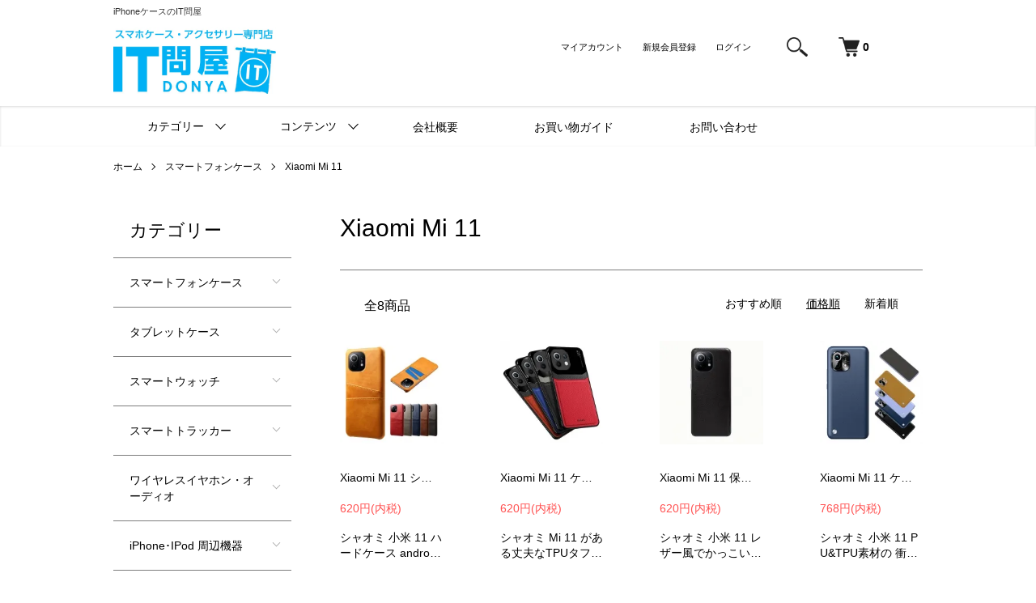

--- FILE ---
content_type: text/html; charset=EUC-JP
request_url: https://it-donya.com/?mode=cate&cbid=1957099&csid=438&sort=p
body_size: 36160
content:
<!DOCTYPE html PUBLIC "-//W3C//DTD XHTML 1.0 Transitional//EN" "http://www.w3.org/TR/xhtml1/DTD/xhtml1-transitional.dtd">
<html xmlns:og="http://ogp.me/ns#" xmlns:fb="http://www.facebook.com/2008/fbml" xmlns:mixi="http://mixi-platform.com/ns#" xmlns="http://www.w3.org/1999/xhtml" xml:lang="ja" lang="ja" dir="ltr">
<head>
<meta http-equiv="content-type" content="text/html; charset=euc-jp" />
<meta http-equiv="X-UA-Compatible" content="IE=edge,chrome=1" />
<meta name="viewport" content="width=device-width,initial-scale=1">
<title>Xiaomi Mi 11 ケース</title>
<meta name="Keywords" content="Xiaomi Mi 11," />
<meta name="Description" content="" />
<meta name="Author" content="" />
<meta name="Copyright" content="" />
<meta http-equiv="content-style-type" content="text/css" />
<meta http-equiv="content-script-type" content="text/javascript" />
<link rel="stylesheet" href="https://it-donya.com/css/framework/colormekit.css" type="text/css" />
<link rel="stylesheet" href="https://it-donya.com/css/framework/colormekit-responsive.css" type="text/css" />
<link rel="stylesheet" href="https://img20.shop-pro.jp/PA01321/865/css/8/index.css?cmsp_timestamp=20260116142646" type="text/css" />
<link rel="stylesheet" href="https://img20.shop-pro.jp/PA01321/865/css/8/product_list.css?cmsp_timestamp=20260116142646" type="text/css" />

<link rel="alternate" type="application/rss+xml" title="rss" href="https://it-donya.com/?mode=rss" />
<link rel="alternate" media="handheld" type="text/html" href="https://it-donya.com/?mode=cate&cbid=1957099&csid=438&sort=p" />
<link rel="shortcut icon" href="https://img20.shop-pro.jp/PA01321/865/favicon.ico?cmsp_timestamp=20260109143906" />
<script type="text/javascript" src="//ajax.googleapis.com/ajax/libs/jquery/1.7.2/jquery.min.js" ></script>
<meta property="og:title" content="Xiaomi Mi 11 ケース" />
<meta property="og:description" content="" />
<meta property="og:url" content="https://it-donya.com?mode=cate&cbid=1957099&csid=438&sort=p" />
<meta property="og:site_name" content="oppo a3 5g ケース のIT問屋 150種類以上｜手帳型・耐衝撃・バンパー！ラインストーンも" />
<meta property="og:image" content=""/>
 <script src='https://cdnjs.cloudflare.com/ajax/libs/jquery/3.6.0/jquery.min.js'></script>
<meta name="msvalidate.01" content="1A72A4C8601EAA95ECA6256DCACDECE1" />
<meta name="p:domain_verify" content="998309bd5075c918b9cc3d891748a886"/>

<!-- スマホ用ピンチで拡大縮小を制限▼-->
<meta name="viewport" content="width=device-width, initial-scale=1, maximum-scale=1, user-scalable=no">

<!-- カテゴリーアコーディオン-リスト ▼-->

<script src="https://img.shop-pro.jp/s_tmpl_js/28/slick/slick.min.js"></script>

<script src="https://img.shop-pro.jp/s_tmpl_js/28/utils.js"></script>

<!-- カテゴリーアコーディオン-リスト ▲-->

<!-- googleフォント ▼-->
<link rel="preconnect" href="https://fonts.googleapis.com">
<link rel="preconnect" href="https://fonts.gstatic.com" crossorigin>
<link href="https://fonts.googleapis.com/css2?family=Noto+Sans+JP:wght@900&display=swap" rel="stylesheet">
<link href="https://fonts.googleapis.com/css?family=M+PLUS+1p" rel="stylesheet">
<!-- googleフォント ▲-->

<!-- ▼テンプレート SHELF デフォルトJS -->
<link rel="stylesheet" href="https://img.shop-pro.jp/tmpl_js/81/font-awesome/css/font-awesome.min.css">
<script src="https://img.shop-pro.jp/tmpl_js/81/jquery.ah-placeholder.js"></script>
<script src="https://img.shop-pro.jp/tmpl_js/81/utility.index.js"></script>

<!-- ▼webフォント -->
<link rel="stylesheet" href="https://use.fontawesome.com/releases/v5.6.4/css/all.css">

<!-- ▼トップページまでスクロールのコントロールJS -->
<script>
$(function() {
  var appear = false;
  var pagetop = $('#page_top');
  $(window).scroll(function () {
    if ($(this).scrollTop() > 100) {  //100pxスクロールしたら
      if (appear == false) {
        appear = true;
        pagetop.stop().animate({
          'right': '0px' //右から0pxの位置に
        }, 300); //0.3秒かけて現れる
      }
    } else {
      if (appear) {
        appear = false;
        pagetop.stop().animate({
          'right': '-50px' //右から-50pxの位置に
        }, 300); //0.3秒かけて隠れる
      }
    }
  });
  pagetop.click(function () {
    $('body, html').animate({ scrollTop: 0 }, 500); //0.5秒かけてトップへ戻る
    return false;
  });
});
</script>

<!-- ヘッダー固定スクロール -->

<script>
$(function () {
  var $header = $("#header");
  var scrollSize = 700; //超えると表示
  $(window).on("load scroll", function () {
    var value = $(this).scrollTop();
    if (value > scrollSize) {
      $header.addClass("scroll");
    } else {
      $header.removeClass("scroll");
    }
  });
});
</script>

<!-- サジェスト機能 -->
<link rel="stylesheet" href="https://code.jquery.com/ui/1.12.1/themes/base/jquery-ui.css" />
<script src="https://code.jquery.com/ui/1.12.1/jquery-ui.js"></script>
<script>
    $(function () {
      var words = [
"AirPods", "AQUOS", "AQUOS sense", "Acer Liquid", "Android One", "arrows", "Alcatel", "Ascend", "ROG Phone", "AXON", "BASIO", "BlackBerry", "Black Shark", "Blade", "Blade", "Galaxy", "Galaxy Note", "Galaxy S", "HTC", "Huawei", "Honor", "iPhone", "iPod Touch", "LG", "Lumia", "Liquid Jade Primo", "Libero", "MediaPad", "MOTO", "Nexus", "Nokia Lumia", "Nubia Red Magic", "One plus", "OPPO", "OnePlus", "Palm Phone", "Pixel", "PHAB2 Pro", "Rakuten Mini", "URBANO", "VAIO Phone Biz", "Wiko Tommy3 Plus", "Xiaomi", "Xperia", "YotaPhone", "ZenFone", "ZTE", "MatePad", "OneMix3S", "Surface", "MacBook Pro", "LAVIE Pro Mobile", "Chromebook", "Galaxy Tab", "One-Netbook", "dtab", "Amazon Fire HD", "TransBook", "ZenBook", "AQUOS PAD", "DELL", "Google", "HP", "iPad", "Lenovo", "LAVIE Tab", "NEC", "Nokia", "NVIDIA", "OneMix2S", "VAIO", "Xperia Tablet","TicWatch", "Galaxy Watch", "Fitbit", "Mi Band 3", "HUAWEI Band", "Fitbit Inspire", "Huawei Watch", "Galaxy fit", "Amazfit", "Apple Watch", "Galaxy Watch Active", "Polar Vantage", "Garmin vivomove", "Garmin Legacy Saga", "PowerWatch Series", "Garmin ForeAthlete", "Garmin Fenix", "CITIZEN Eco-Drive", "SUUNTO", "OPPO Watch", "Fossil Gen", "Withings", "Gear S", "Moto 360", "CASIO WSD", "Let's note", "らくらくスマートフォン", "Lenovo Tab", "MousePro", "mouse E10", "MSI Prestige", "MSI Modern", "acer", "Dell Vostro", "dynabook", "realme", "Redmi", "Black Shark", "BALMUDA", "DIGNO", "TORQUE", "TONE", "UMIDIGI", "Unihertz", "FRONTIER", "BOOX", "Galaxy Z Flip", "Galaxy Z Fold"
    ];
    
      $("#keyword").autocomplete({
        source: words });
    
    });
</script>
<script>
  var Colorme = {"page":"product_list","shop":{"account_id":"PA01321865","title":"oppo a3 5g \u30b1\u30fc\u30b9 \u306eIT\u554f\u5c4b 150\u7a2e\u985e\u4ee5\u4e0a\uff5c\u624b\u5e33\u578b\u30fb\u8010\u885d\u6483\u30fb\u30d0\u30f3\u30d1\u30fc\uff01\u30e9\u30a4\u30f3\u30b9\u30c8\u30fc\u30f3\u3082"},"basket":{"total_price":0,"items":[]},"customer":{"id":null}};

  (function() {
    function insertScriptTags() {
      var scriptTagDetails = [];
      var entry = document.getElementsByTagName('script')[0];

      scriptTagDetails.forEach(function(tagDetail) {
        var script = document.createElement('script');

        script.type = 'text/javascript';
        script.src = tagDetail.src;
        script.async = true;

        if( tagDetail.integrity ) {
          script.integrity = tagDetail.integrity;
          script.setAttribute('crossorigin', 'anonymous');
        }

        entry.parentNode.insertBefore(script, entry);
      })
    }

    window.addEventListener('load', insertScriptTags, false);
  })();
</script>

<script async src="https://www.googletagmanager.com/gtag/js?id=G-YNJJGHQVQC"></script>
<script>
  window.dataLayer = window.dataLayer || [];
  function gtag(){dataLayer.push(arguments);}
  gtag('js', new Date());
  
      gtag('config', 'G-YNJJGHQVQC', (function() {
      var config = {};
      if (Colorme && Colorme.customer && Colorme.customer.id != null) {
        config.user_id = Colorme.customer.id;
      }
      return config;
    })());
  
  </script><script async src="https://zen.one/analytics.js"></script>
</head>
<body>
<meta name="colorme-acc-payload" content="?st=1&pt=10028&ut=1957099,438&at=PA01321865&v=20260119183057&re=&cn=b1fd2d76194c1a99dc3c96b8bcddc6c2" width="1" height="1" alt="" /><script>!function(){"use strict";Array.prototype.slice.call(document.getElementsByTagName("script")).filter((function(t){return t.src&&t.src.match(new RegExp("dist/acc-track.js$"))})).forEach((function(t){return document.body.removeChild(t)})),function t(c){var r=arguments.length>1&&void 0!==arguments[1]?arguments[1]:0;if(!(r>=c.length)){var e=document.createElement("script");e.onerror=function(){return t(c,r+1)},e.src="https://"+c[r]+"/dist/acc-track.js?rev=3",document.body.appendChild(e)}}(["acclog001.shop-pro.jp","acclog002.shop-pro.jp"])}();</script><script src="https://img.shop-pro.jp/tmpl_js/86/jquery.tile.js"></script>
<script src="https://img.shop-pro.jp/tmpl_js/86/jquery.skOuterClick.js"></script>


<div class="l-header">
  
  <h1 class="l-header-ttl">iPhoneケースのIT問屋</h1>
  <div class="l-header-main u-container">
    <div class="l-header-main__in">
      <div class="l-header-logo">
        <div class="l-header-logo__img">
          <a href="./">
            <img class="logo-img" src="https://img20.shop-pro.jp/PA01321/865/PA01321865.jpg?cmsp_timestamp=20260109143906" alt="oppo a3 5g ケース のIT問屋 150種類以上｜手帳型・耐衝撃・バンパー！ラインストーンも" />
          </a>
        </div>
      </div>
      <div class="l-header-search">
        <button class="l-header-search__btn js-mega-menu-btn js-search-btn">
          <img src="https://img.shop-pro.jp/tmpl_img/86/icon-search.png" alt="検索" />
        </button>
        <div class="l-header-search__contents js-mega-menu-contents">
          <div class="l-header-search__box">
            <form action="https://it-donya.com/" method="GET" class="l-header-search__form">
              <input type="hidden" name="mode" value="srh" />
              <div class="l-header-search__input">
                <input type="text" name="keyword" placeholder="商品検索" />
              </div>
              <button class="l-header-search__submit" type="submit">
                <img src="https://img.shop-pro.jp/tmpl_img/86/icon-search.png" alt="送信" />
              </button>
            </form>
            <button class="l-header-search__close js-search-close" type="submit" aria-label="閉じる">
              <span></span>
              <span></span>
            </button>
          </div>
        </div>
      </div>
      <div class="l-header-cart">
        <a href="https://it-donya.com/cart/proxy/basket?shop_id=PA01321865&shop_domain=it-donya.com">
          <img src="https://img.shop-pro.jp/tmpl_img/86/icon-cart.png" alt="カートを見る" />
          <span class="p-global-header__cart-count">
            0
          </span>
        </a>
      </div>
      
      <div class="l-header-account">
        <ul class="l-header-account-list">
          <li class="l-header-account-list__item">
            <a class="l-header-account-list__link" href="https://it-donya.com/?mode=myaccount">マイアカウント</a>
          </li>
                                                    <li class="l-header-account-list__item">
                  <a class="l-header-account-list__link" href="https://it-donya.com/customer/signup/new">新規会員登録</a>
                </li>
                            <li class="l-header-account-list__item">
                <a class="l-header-account-list__link" href="https://it-donya.com/?mode=login&shop_back_url=https%3A%2F%2Fit-donya.com%2F">ログイン</a>
              </li>
                              </ul>
      </div>
      <button class="l-menu-btn js-navi-open" aria-label="メニュー">
        <span></span>
        <span></span>
      </button>
    </div>
    <div class="l-main-navi">
      <div class="l-main-navi__in">
        <ul class="l-main-navi-list">
                              <li class="l-main-navi-list__item">
            <div class="l-main-navi-list__ttl">
              カテゴリー
            </div>
            <button class="l-main-navi-list__link js-mega-menu-btn">
              カテゴリー
            </button>
            <div class="l-mega-menu js-mega-menu-contents">
              <ul class="l-mega-menu-list">
                                <li class="l-mega-menu-list__item">
                  <a class="l-mega-menu-list__link" href="https://it-donya.com/?mode=cate&cbid=1957099&csid=0">
                    スマートフォンケース
                  </a>
                </li>
                                                    <li class="l-mega-menu-list__item">
                  <a class="l-mega-menu-list__link" href="https://it-donya.com/?mode=cate&cbid=1957102&csid=0">
                    タブレットケース
                  </a>
                </li>
                                                    <li class="l-mega-menu-list__item">
                  <a class="l-mega-menu-list__link" href="https://it-donya.com/?mode=cate&cbid=1957104&csid=0">
                    スマートウォッチ
                  </a>
                </li>
                                                    <li class="l-mega-menu-list__item">
                  <a class="l-mega-menu-list__link" href="https://it-donya.com/?mode=cate&cbid=2840444&csid=0">
                    スマートトラッカー
                  </a>
                </li>
                                                    <li class="l-mega-menu-list__item">
                  <a class="l-mega-menu-list__link" href="https://it-donya.com/?mode=cate&cbid=1957117&csid=0">
                    ワイヤレスイヤホン・オーディオ
                  </a>
                </li>
                                                    <li class="l-mega-menu-list__item">
                  <a class="l-mega-menu-list__link" href="https://it-donya.com/?mode=cate&cbid=2403124&csid=0">
                    iPhone･IPod 周辺機器
                  </a>
                </li>
                                                    <li class="l-mega-menu-list__item">
                  <a class="l-mega-menu-list__link" href="https://it-donya.com/?mode=cate&cbid=1957109&csid=0">
                    アクションカメラ・防犯カメラ
                  </a>
                </li>
                                                    <li class="l-mega-menu-list__item">
                  <a class="l-mega-menu-list__link" href="https://it-donya.com/?mode=cate&cbid=1957112&csid=0">
                    家電
                  </a>
                </li>
                                                    <li class="l-mega-menu-list__item">
                  <a class="l-mega-menu-list__link" href="https://it-donya.com/?mode=cate&cbid=2508681&csid=0">
                    ノートパソコン関連商品
                  </a>
                </li>
                                                    <li class="l-mega-menu-list__item">
                  <a class="l-mega-menu-list__link" href="https://it-donya.com/?mode=cate&cbid=2512605&csid=0">
                    カメラ関連商品
                  </a>
                </li>
                                                    <li class="l-mega-menu-list__item">
                  <a class="l-mega-menu-list__link" href="https://it-donya.com/?mode=cate&cbid=2525112&csid=0">
                    スポーツ・アウトドア
                  </a>
                </li>
                                                    <li class="l-mega-menu-list__item">
                  <a class="l-mega-menu-list__link" href="https://it-donya.com/?mode=cate&cbid=2533774&csid=0">
                    ホビー
                  </a>
                </li>
                                                    <li class="l-mega-menu-list__item">
                  <a class="l-mega-menu-list__link" href="https://it-donya.com/?mode=cate&cbid=2545415&csid=0">
                    ゲーム周辺機器・アクセサリ
                  </a>
                </li>
                                                    <li class="l-mega-menu-list__item">
                  <a class="l-mega-menu-list__link" href="https://it-donya.com/?mode=cate&cbid=1957114&csid=0">
                    健康器具
                  </a>
                </li>
                                                    <li class="l-mega-menu-list__item">
                  <a class="l-mega-menu-list__link" href="https://it-donya.com/?mode=cate&cbid=1957115&csid=0">
                    生活雑貨
                  </a>
                </li>
                                                    <li class="l-mega-menu-list__item">
                  <a class="l-mega-menu-list__link" href="https://it-donya.com/?mode=cate&cbid=1957116&csid=0">
                    PC関連商品
                  </a>
                </li>
                                                    <li class="l-mega-menu-list__item">
                  <a class="l-mega-menu-list__link" href="https://it-donya.com/?mode=cate&cbid=1957118&csid=0">
                    カー用品
                  </a>
                </li>
                                                    <li class="l-mega-menu-list__item">
                  <a class="l-mega-menu-list__link" href="https://it-donya.com/?mode=cate&cbid=2242077&csid=0">
                    ゲーム
                  </a>
                </li>
                                                    <li class="l-mega-menu-list__item">
                  <a class="l-mega-menu-list__link" href="https://it-donya.com/?mode=cate&cbid=2806331&csid=0">
                    日用品･文具･工具
                  </a>
                </li>
                                                    <li class="l-mega-menu-list__item">
                  <a class="l-mega-menu-list__link" href="https://it-donya.com/?mode=cate&cbid=2883659&csid=0">
                    ペット用品
                  </a>
                </li>
                                                    <li class="l-mega-menu-list__item">
                  <a class="l-mega-menu-list__link" href="https://it-donya.com/?mode=cate&cbid=2501481&csid=0">
                    その他
                  </a>
                </li>
                              </ul>
            </div>
          </li>
                                        <li class="l-main-navi-list__item">
            <div class="l-main-navi-list__ttl">
              コンテンツ
            </div>
            <button class="l-main-navi-list__link js-mega-menu-btn">
              コンテンツ
            </button>
            <div class="l-mega-menu js-mega-menu-contents">
              <ul class="l-mega-menu-list">
                                <li class="l-mega-menu-list__item">
                  <a class="l-mega-menu-list__link" href="https://it-donya.com/?mode=f1">
                    ご購入ガイド・販売規定
                  </a>
                </li>
                                <li class="l-mega-menu-list__item">
                  <a class="l-mega-menu-list__link" href="https://it-donya.com/?mode=f3">
                    コンビニ決済のお支払い手順
                  </a>
                </li>
                                <li class="l-mega-menu-list__item">
                  <a class="l-mega-menu-list__link" href="https://it-donya.com/?mode=f4">
                    カテゴリー一覧
                  </a>
                </li>
                              </ul>
            </div>
          </li>
                    
          <li class="l-main-navi-list__item">
            <a class="l-main-navi-list__link l-main-navi-list__link--no-arrow" href="https://it-donya.com/?mode=sk#info">会社概要</a>
          </li>
          <li class="l-main-navi-list__item">
            <a class="l-main-navi-list__link l-main-navi-list__link--no-arrow" href="https://it-donya.com/?mode=f1">お買い物ガイド</a>
          </li>
          <li class="l-main-navi-list__item">
            <a class="l-main-navi-list__link l-main-navi-list__link--no-arrow" href="https://it-donya.shop-pro.jp/customer/inquiries/new">お問い合わせ</a>
          </li>
        </ul>
        <div class="l-help-navi-box">
          <ul class="l-help-navi-list">
                  </div>
      </div>
    </div>
    <div class="l-main-navi-overlay js-navi-close"></div>
  </div>
</div>

<div class="l-main product_list">
  <div class="l-main product_list">
  
  <div class="c-breadcrumbs u-container">
    <ul class="c-breadcrumbs-list">
      <li class="c-breadcrumbs-list__item">
        <a href="./">
          ホーム
        </a>
      </li>
                  <li class="c-breadcrumbs-list__item">
        <a href="?mode=cate&cbid=1957099&csid=0">
          スマートフォンケース
        </a>
      </li>
                  <li class="c-breadcrumbs-list__item">
        <a href="?mode=cate&cbid=1957099&csid=438">
          Xiaomi Mi 11
        </a>
      </li>
                </ul>
  </div>
  
  <div class="l-contents-wrap u-container">
    
    <div class="l-contents-main">
      <h2 class="p-category__ttl">
                  Xiaomi Mi 11
              </h2>
      
            
      
            
      
            
      
            
      
            
              <div class="p-item-list-head">
          <div class="p-item-list-num">
            全8商品
          </div>
          
          <ul class="p-item-sort-list">
            <li class="p-item-sort-list__item">
                          <a href="?mode=cate&cbid=1957099&csid=438">おすすめ順</a>
                          </li>
            <li class="p-item-sort-list__item">
                          <span>価格順</span>
                        </li>
            <li class="p-item-sort-list__item">
                          <a href="?mode=cate&cbid=1957099&csid=438&sort=n">新着順</a>
                          </li>
          </ul>
          
        </div>
        
        <ul class="c-item-list">
                    <li class="c-item-list__item">
            <div class="c-item-list__img u-img-scale">
              <a href="?pid=156727206">
                                <img src="https://img20.shop-pro.jp/PA01321/865/product/156727206_th.jpg?cmsp_timestamp=20210112161722" alt="Xiaomi Mi 11 シンプルケース/カバー PUレザー カード収納 ハードケース頑丈ケース/カバー シャオミ 小米 11 レザー調 ケース シャオミー" />
                              </a>
            </div>
            <div class="c-item-list__txt">
              <div class="c-item-list__ttl">
                <a href="?pid=156727206">
                  Xiaomi Mi 11 シンプルケース/カバー PUレザー カード収納 ハードケース頑丈ケース/カバー シャオミ 小米 11 レザー調 ケース シャオミー
                </a>
              </div>
                            <div class="c-item-list__price">
                                620円(内税)
                                              </div>
                                                                                    <div class="c-item-list__expl">
                シャオミ 小米 11 ハードケース android ケース スマホケース スマホガード
              </div>
                          </div>
          </li>
                    <li class="c-item-list__item">
            <div class="c-item-list__img u-img-scale">
              <a href="?pid=156922260">
                                <img src="https://img20.shop-pro.jp/PA01321/865/product/156922260_th.jpg?cmsp_timestamp=20210722100148" alt="Xiaomi Mi 11 ケース/カバー PU レザー調&amp;TPU&amp;背面ケースシンプル ハードケース シャオミー" />
                              </a>
            </div>
            <div class="c-item-list__txt">
              <div class="c-item-list__ttl">
                <a href="?pid=156922260">
                  Xiaomi Mi 11 ケース/カバー PU レザー調&TPU&背面ケースシンプル ハードケース シャオミー
                </a>
              </div>
                            <div class="c-item-list__price">
                                620円(内税)
                                              </div>
                                                                                    <div class="c-item-list__expl">
                シャオミ Mi 11 がある丈夫なTPUタフケース/カバー android ケース スマホカバー
              </div>
                          </div>
          </li>
                    <li class="c-item-list__item">
            <div class="c-item-list__img u-img-scale">
              <a href="?pid=157153175">
                                <img src="https://img20.shop-pro.jp/PA01321/865/product/157153175_th.jpg?cmsp_timestamp=20210129172938" alt="Xiaomi Mi 11 保護フィルム レンズ保護フィルム + 側面保護フィルム + 背面保護フィルム レザー調 シャオミ 小米 11 保護フィルム FPW6 シャオミー" />
                              </a>
            </div>
            <div class="c-item-list__txt">
              <div class="c-item-list__ttl">
                <a href="?pid=157153175">
                  Xiaomi Mi 11 保護フィルム レンズ保護フィルム + 側面保護フィルム + 背面保護フィルム レザー調 シャオミ 小米 11 保護フィルム FPW6 シャオミー
                </a>
              </div>
                            <div class="c-item-list__price">
                                620円(内税)
                                              </div>
                                                                                    <div class="c-item-list__expl">
                シャオミ 小米 11 レザー風でかっこいい保護フィルム 側面シールド 保護フィルム
              </div>
                          </div>
          </li>
                    <li class="c-item-list__item">
            <div class="c-item-list__img u-img-scale">
              <a href="?pid=156727218">
                                <img src="https://img20.shop-pro.jp/PA01321/865/product/156727218_th.jpg?cmsp_timestamp=20210301182613" alt="Xiaomi Mi 11 ケース/カバー PUレザー カメラレンズ 保護 シャオミ 小米 11 レザー調 ケース シャオミー" />
                              </a>
            </div>
            <div class="c-item-list__txt">
              <div class="c-item-list__ttl">
                <a href="?pid=156727218">
                  Xiaomi Mi 11 ケース/カバー PUレザー カメラレンズ 保護 シャオミ 小米 11 レザー調 ケース シャオミー
                </a>
              </div>
                            <div class="c-item-list__price">
                                768円(内税)
                                              </div>
                                                                                    <div class="c-item-list__expl">
                シャオミ 小米 11 PU&TPU素材の 衝撃吸収 android ケース スマホケース スマホガード
              </div>
                          </div>
          </li>
                    <li class="c-item-list__item">
            <div class="c-item-list__img u-img-scale">
              <a href="?pid=156662843">
                                <img src="https://img20.shop-pro.jp/PA01321/865/product/156662843_th.jpg?cmsp_timestamp=20210108154448" alt="Xiaomi Mi 11ケース 手帳型 かわいい シンプル 手帳ケース PUレザー スタンド機能 カード収納 レザー 手帳型 かわいいケース シャオミ 小米 11 カバー シャオミー" />
                              </a>
            </div>
            <div class="c-item-list__txt">
              <div class="c-item-list__ttl">
                <a href="?pid=156662843">
                  Xiaomi Mi 11ケース 手帳型 かわいい シンプル 手帳ケース PUレザー スタンド機能 カード収納 レザー 手帳型 かわいいケース シャオミ 小米 11 カバー シャオミー
                </a>
              </div>
                            <div class="c-item-list__price">
                                1,180円(内税)
                                              </div>
                                                                                    <div class="c-item-list__expl">
                シャオミ 小米 11 レザー 手帳型 かわいいケース シンプル おしゃれ 手帳型 かわいい カバー android ケース スマホケース スマホカバー
              </div>
                          </div>
          </li>
                    <li class="c-item-list__item">
            <div class="c-item-list__img u-img-scale">
              <a href="?pid=156727216">
                                <img src="https://img20.shop-pro.jp/PA01321/865/product/156727216_th.jpg?cmsp_timestamp=20210112161738" alt="Xiaomi Mi 11 ケース ウッド調 木目調 レザー調&amp;TPUカバー アンドロイド スマフォ スマホ スマートフォンケース/カバー シャオミー" />
                              </a>
            </div>
            <div class="c-item-list__txt">
              <div class="c-item-list__ttl">
                <a href="?pid=156727216">
                  Xiaomi Mi 11 ケース ウッド調 木目調 レザー調&TPUカバー アンドロイド スマフォ スマホ スマートフォンケース/カバー シャオミー
                </a>
              </div>
                            <div class="c-item-list__price">
                                1,180円(内税)
                                              </div>
                                                                                    <div class="c-item-list__expl">
                シャオミ 小米 11 がある丈夫なTPUタフケース/カバー android ケース スマホカバー
              </div>
                          </div>
          </li>
                    <li class="c-item-list__item">
            <div class="c-item-list__img u-img-scale">
              <a href="?pid=156727201">
                                <img src="https://img20.shop-pro.jp/PA01321/865/product/156727201_th.jpg?cmsp_timestamp=20210112161717" alt="Xiaomi Mi 11ケース 手帳型 かわいい シンプル 手帳ケース PUレザー スタンド機能 カード収納 レザー 手帳型 かわいいケース シャオミー" />
                              </a>
            </div>
            <div class="c-item-list__txt">
              <div class="c-item-list__ttl">
                <a href="?pid=156727201">
                  Xiaomi Mi 11ケース 手帳型 かわいい シンプル 手帳ケース PUレザー スタンド機能 カード収納 レザー 手帳型 かわいいケース シャオミー
                </a>
              </div>
                            <div class="c-item-list__price">
                                1,280円(内税)
                                              </div>
                                                                                    <div class="c-item-list__expl">
                シャオミ 小米 11 レザー 手帳型 かわいいケース シンプル おしゃれ 手帳型 かわいい カバー android ケース スマホケース スマホカバー
              </div>
                          </div>
          </li>
                    <li class="c-item-list__item">
            <div class="c-item-list__img u-img-scale">
              <a href="?pid=156881322">
                                <img src="https://img20.shop-pro.jp/PA01321/865/product/156881322_th.jpg?cmsp_timestamp=20210118171032" alt="Xiaomi Mi 11 ケース/カバー PUレザー 片手持ちに便利な分離型（粘着貼付の後付タイプ）リング付き ハードケース スマフォ/スマホケース/タフカバー シャオミー" />
                              </a>
            </div>
            <div class="c-item-list__txt">
              <div class="c-item-list__ttl">
                <a href="?pid=156881322">
                  Xiaomi Mi 11 ケース/カバー PUレザー 片手持ちに便利な分離型（粘着貼付の後付タイプ）リング付き ハードケース スマフォ/スマホケース/タフカバー シャオミー
                </a>
              </div>
                            <div class="c-item-list__price">
                                1,280円(内税)
                                              </div>
                                                                                    <div class="c-item-list__expl">
                シャオミ 小米 11 ハードケース android ケース スマホケース スマホガード
              </div>
                          </div>
          </li>
                  </ul>
        
        
                
            
            
      
            
      
            
    </div>
    
    <div class="l-contents-side">
      
                  <div class="l-side-navi">
        <h3 class="l-side-navi__ttl">
          カテゴリー
        </h3>
        <ul class="l-side-navi-list">
                    <li class="l-side-navi-list__item">
                          <button class="l-side-navi-list__link js-toggle-btn">
                スマートフォンケース
              </button>
                                                <ul class="l-side-navi-sub-list js-toggle-contents">
              <li class="l-side-navi-sub-list__item">
                <a href="https://it-donya.com/?mode=cate&cbid=1957099&csid=0" class="l-side-navi-sub-list__link">
                  全てのスマートフォンケース
                </a>
              </li>
                            <li class="l-side-navi-sub-list__item">
                <a href="https://it-donya.com/?mode=cate&cbid=1957099&csid=751" class="l-side-navi-sub-list__link">
                  その他
                </a>
              </li>
                                                  <li class="l-side-navi-sub-list__item">
                <a href="https://it-donya.com/?mode=cate&cbid=1957099&csid=753" class="l-side-navi-sub-list__link">
                  Redmi 15C
                </a>
              </li>
                                                  <li class="l-side-navi-sub-list__item">
                <a href="https://it-donya.com/?mode=cate&cbid=1957099&csid=755" class="l-side-navi-sub-list__link">
                  Redmi 15 5G
                </a>
              </li>
                                                  <li class="l-side-navi-sub-list__item">
                <a href="https://it-donya.com/?mode=cate&cbid=1957099&csid=758" class="l-side-navi-sub-list__link">
                  Redmi Note 15 / Note 15 Pro /Note 15Pro+
                </a>
              </li>
                                                  <li class="l-side-navi-sub-list__item">
                <a href="https://it-donya.com/?mode=cate&cbid=1957099&csid=762" class="l-side-navi-sub-list__link">
                  Xperia 10 VII
                </a>
              </li>
                                                  <li class="l-side-navi-sub-list__item">
                <a href="https://it-donya.com/?mode=cate&cbid=1957099&csid=763" class="l-side-navi-sub-list__link">
                  Aquos Sense 10
                </a>
              </li>
                                                  <li class="l-side-navi-sub-list__item">
                <a href="https://it-donya.com/?mode=cate&cbid=1957099&csid=764" class="l-side-navi-sub-list__link">
                  REDMAGIC 11 Pro/11 Pro+
                </a>
              </li>
                                                  <li class="l-side-navi-sub-list__item">
                <a href="https://it-donya.com/?mode=cate&cbid=1957099&csid=765" class="l-side-navi-sub-list__link">
                  Pixel10a
                </a>
              </li>
                                                  <li class="l-side-navi-sub-list__item">
                <a href="https://it-donya.com/?mode=cate&cbid=1957099&csid=768" class="l-side-navi-sub-list__link">
                  Doogee Note 56 / Note 56 Pro
                </a>
              </li>
                                                  <li class="l-side-navi-sub-list__item">
                <a href="https://it-donya.com/?mode=cate&cbid=1957099&csid=769" class="l-side-navi-sub-list__link">
                  Nubia Z8 Ultra
                </a>
              </li>
                                                  <li class="l-side-navi-sub-list__item">
                <a href="https://it-donya.com/?mode=cate&cbid=1957099&csid=771" class="l-side-navi-sub-list__link">
                  Nubia S2e/S2R
                </a>
              </li>
                                                  <li class="l-side-navi-sub-list__item">
                <a href="https://it-donya.com/?mode=cate&cbid=1957099&csid=772" class="l-side-navi-sub-list__link">
                  Nubia S2
                </a>
              </li>
                                                  <li class="l-side-navi-sub-list__item">
                <a href="https://it-donya.com/?mode=cate&cbid=1957099&csid=773" class="l-side-navi-sub-list__link">
                  Nubia Fold
                </a>
              </li>
                                                  <li class="l-side-navi-sub-list__item">
                <a href="https://it-donya.com/?mode=cate&cbid=1957099&csid=774" class="l-side-navi-sub-list__link">
                  Nubia Flip 3
                </a>
              </li>
                                                  <li class="l-side-navi-sub-list__item">
                <a href="https://it-donya.com/?mode=cate&cbid=1957099&csid=776" class="l-side-navi-sub-list__link">
                  Kyocera Digno SX5
                </a>
              </li>
                                                  <li class="l-side-navi-sub-list__item">
                <a href="https://it-donya.com/?mode=cate&cbid=1957099&csid=777" class="l-side-navi-sub-list__link">
                  Doogee Note56X/56X Pro
                </a>
              </li>
                                                  <li class="l-side-navi-sub-list__item">
                <a href="https://it-donya.com/?mode=cate&cbid=1957099&csid=780" class="l-side-navi-sub-list__link">
                  REDMAGIC 11 Air
                </a>
              </li>
                                                  <li class="l-side-navi-sub-list__item">
                <a href="https://it-donya.com/?mode=cate&cbid=1957099&csid=781" class="l-side-navi-sub-list__link">
                  Kyocera TORQUE G07
                </a>
              </li>
                                                  <li class="l-side-navi-sub-list__item">
                <a href="https://it-donya.com/?mode=cate&cbid=1957099&csid=501" class="l-side-navi-sub-list__link">
                  あんしんスマホKY-51B
                </a>
              </li>
                                                  <li class="l-side-navi-sub-list__item">
                <a href="https://it-donya.com/?mode=cate&cbid=1957099&csid=645" class="l-side-navi-sub-list__link">
                  あんしんファミリースマホ
                </a>
              </li>
                                                  <li class="l-side-navi-sub-list__item">
                <a href="https://it-donya.com/?mode=cate&cbid=1957099&csid=502" class="l-side-navi-sub-list__link">
                  らくらくスマートフォン F-52B
                </a>
              </li>
                                                  <li class="l-side-navi-sub-list__item">
                <a href="https://it-donya.com/?mode=cate&cbid=1957099&csid=585" class="l-side-navi-sub-list__link">
                  かんたんスマホ3 A-205KC
                </a>
              </li>
                                                  <li class="l-side-navi-sub-list__item">
                <a href="https://it-donya.com/?mode=cate&cbid=1957099&csid=696" class="l-side-navi-sub-list__link">
                  らくらくスマートフォン F-53E/a/Lite MR01
                </a>
              </li>
                                                  <li class="l-side-navi-sub-list__item">
                <a href="https://it-donya.com/?mode=cate&cbid=1957099&csid=593" class="l-side-navi-sub-list__link">
                  京セラ キッズケータイ KY-41C
                </a>
              </li>
                                                  <li class="l-side-navi-sub-list__item">
                <a href="https://it-donya.com/?mode=cate&cbid=1957099&csid=616" class="l-side-navi-sub-list__link">
                  京セラ DuraForce EX
                </a>
              </li>
                                                  <li class="l-side-navi-sub-list__item">
                <a href="https://it-donya.com/?mode=cate&cbid=1957099&csid=611" class="l-side-navi-sub-list__link">
                  汎用防水ケース
                </a>
              </li>
                                                  <li class="l-side-navi-sub-list__item">
                <a href="https://it-donya.com/?mode=cate&cbid=1957099&csid=402" class="l-side-navi-sub-list__link">
                  a1 ZTG01
                </a>
              </li>
                                                  <li class="l-side-navi-sub-list__item">
                <a href="https://it-donya.com/?mode=cate&cbid=1957099&csid=598" class="l-side-navi-sub-list__link">
                  aiwa phone B-2
                </a>
              </li>
                                                  <li class="l-side-navi-sub-list__item">
                <a href="https://it-donya.com/?mode=cate&cbid=1957099&csid=356" class="l-side-navi-sub-list__link">
                  Android One S6
                </a>
              </li>
                                                  <li class="l-side-navi-sub-list__item">
                <a href="https://it-donya.com/?mode=cate&cbid=1957099&csid=434" class="l-side-navi-sub-list__link">
                  Android One S8
                </a>
              </li>
                                                  <li class="l-side-navi-sub-list__item">
                <a href="https://it-donya.com/?mode=cate&cbid=1957099&csid=523" class="l-side-navi-sub-list__link">
                  Android One S9
                </a>
              </li>
                                                  <li class="l-side-navi-sub-list__item">
                <a href="https://it-donya.com/?mode=cate&cbid=1957099&csid=476" class="l-side-navi-sub-list__link">
                  Arrows Be4 Plus
                </a>
              </li>
                                                  <li class="l-side-navi-sub-list__item">
                <a href="https://it-donya.com/?mode=cate&cbid=1957099&csid=495" class="l-side-navi-sub-list__link">
                  Arrows WE F-51B
                </a>
              </li>
                                                  <li class="l-side-navi-sub-list__item">
                <a href="https://it-donya.com/?mode=cate&cbid=1957099&csid=566" class="l-side-navi-sub-list__link">
                  arrows N F-51C
                </a>
              </li>
                                                  <li class="l-side-navi-sub-list__item">
                <a href="https://it-donya.com/?mode=cate&cbid=1957099&csid=673" class="l-side-navi-sub-list__link">
                  arrows We2/arrows We2 Plus
                </a>
              </li>
                                                  <li class="l-side-navi-sub-list__item">
                <a href="https://it-donya.com/?mode=cate&cbid=1957099&csid=747" class="l-side-navi-sub-list__link">
                  Arrows Alpha F-51F
                </a>
              </li>
                                                  <li class="l-side-navi-sub-list__item">
                <a href="https://it-donya.com/?mode=cate&cbid=1957099&csid=281" class="l-side-navi-sub-list__link">
                  AQUOS SENSE2
                </a>
              </li>
                                                  <li class="l-side-navi-sub-list__item">
                <a href="https://it-donya.com/?mode=cate&cbid=1957099&csid=314" class="l-side-navi-sub-list__link">
                  AQUOS R3
                </a>
              </li>
                                                  <li class="l-side-navi-sub-list__item">
                <a href="https://it-donya.com/?mode=cate&cbid=1957099&csid=341" class="l-side-navi-sub-list__link">
                  AQUOS SENSE3 /SENSE3 lite
                </a>
              </li>
                                                  <li class="l-side-navi-sub-list__item">
                <a href="https://it-donya.com/?mode=cate&cbid=1957099&csid=347" class="l-side-navi-sub-list__link">
                  AQUOS sense3 plus
                </a>
              </li>
                                                  <li class="l-side-navi-sub-list__item">
                <a href="https://it-donya.com/?mode=cate&cbid=1957099&csid=372" class="l-side-navi-sub-list__link">
                  AQUOS R5G
                </a>
              </li>
                                                  <li class="l-side-navi-sub-list__item">
                <a href="https://it-donya.com/?mode=cate&cbid=1957099&csid=417" class="l-side-navi-sub-list__link">
                  AQUOS zero5G basic
                </a>
              </li>
                                                  <li class="l-side-navi-sub-list__item">
                <a href="https://it-donya.com/?mode=cate&cbid=1957099&csid=419" class="l-side-navi-sub-list__link">
                  AQUOS sense 4/AQUOS sense 5G
                </a>
              </li>
                                                  <li class="l-side-navi-sub-list__item">
                <a href="https://it-donya.com/?mode=cate&cbid=1957099&csid=420" class="l-side-navi-sub-list__link">
                  AQUOS sense4 plus
                </a>
              </li>
                                                  <li class="l-side-navi-sub-list__item">
                <a href="https://it-donya.com/?mode=cate&cbid=1957099&csid=473" class="l-side-navi-sub-list__link">
                  AQUOS R6
                </a>
              </li>
                                                  <li class="l-side-navi-sub-list__item">
                <a href="https://it-donya.com/?mode=cate&cbid=1957099&csid=491" class="l-side-navi-sub-list__link">
                  AQUOS sense6
                </a>
              </li>
                                                  <li class="l-side-navi-sub-list__item">
                <a href="https://it-donya.com/?mode=cate&cbid=1957099&csid=496" class="l-side-navi-sub-list__link">
                  AQUOS ZERO 6
                </a>
              </li>
                                                  <li class="l-side-navi-sub-list__item">
                <a href="https://it-donya.com/?mode=cate&cbid=1957099&csid=509" class="l-side-navi-sub-list__link">
                  AQUOS Wish2/Wish
                </a>
              </li>
                                                  <li class="l-side-navi-sub-list__item">
                <a href="https://it-donya.com/?mode=cate&cbid=1957099&csid=529" class="l-side-navi-sub-list__link">
                  Aquos R7
                </a>
              </li>
                                                  <li class="l-side-navi-sub-list__item">
                <a href="https://it-donya.com/?mode=cate&cbid=1957099&csid=533" class="l-side-navi-sub-list__link">
                  AQUOS Sense7
                </a>
              </li>
                                                  <li class="l-side-navi-sub-list__item">
                <a href="https://it-donya.com/?mode=cate&cbid=1957099&csid=567" class="l-side-navi-sub-list__link">
                  AQUOS シンプルスマホ6
                </a>
              </li>
                                                  <li class="l-side-navi-sub-list__item">
                <a href="https://it-donya.com/?mode=cate&cbid=1957099&csid=571" class="l-side-navi-sub-list__link">
                  AQUOS ケータイ4
                </a>
              </li>
                                                  <li class="l-side-navi-sub-list__item">
                <a href="https://it-donya.com/?mode=cate&cbid=1957099&csid=596" class="l-side-navi-sub-list__link">
                  AQUOS R8 /R8 Pro
                </a>
              </li>
                                                  <li class="l-side-navi-sub-list__item">
                <a href="https://it-donya.com/?mode=cate&cbid=1957099&csid=600" class="l-side-navi-sub-list__link">
                  AQUOS wish3
                </a>
              </li>
                                                  <li class="l-side-navi-sub-list__item">
                <a href="https://it-donya.com/?mode=cate&cbid=1957099&csid=625" class="l-side-navi-sub-list__link">
                  AQUOS Sense8
                </a>
              </li>
                                                  <li class="l-side-navi-sub-list__item">
                <a href="https://it-donya.com/?mode=cate&cbid=1957099&csid=667" class="l-side-navi-sub-list__link">
                  AQUOS R9
                </a>
              </li>
                                                  <li class="l-side-navi-sub-list__item">
                <a href="https://it-donya.com/?mode=cate&cbid=1957099&csid=668" class="l-side-navi-sub-list__link">
                  AQUOS Wish 4
                </a>
              </li>
                                                  <li class="l-side-navi-sub-list__item">
                <a href="https://it-donya.com/?mode=cate&cbid=1957099&csid=692" class="l-side-navi-sub-list__link">
                  Aquos Sense 9
                </a>
              </li>
                                                  <li class="l-side-navi-sub-list__item">
                <a href="https://it-donya.com/?mode=cate&cbid=1957099&csid=694" class="l-side-navi-sub-list__link">
                  AQUOS R9 Pro
                </a>
              </li>
                                                  <li class="l-side-navi-sub-list__item">
                <a href="https://it-donya.com/?mode=cate&cbid=1957099&csid=736" class="l-side-navi-sub-list__link">
                  AQUOS wish5
                </a>
              </li>
                                                  <li class="l-side-navi-sub-list__item">
                <a href="https://it-donya.com/?mode=cate&cbid=1957099&csid=738" class="l-side-navi-sub-list__link">
                  AQUOS R10
                </a>
              </li>
                                                  <li class="l-side-navi-sub-list__item">
                <a href="https://it-donya.com/?mode=cate&cbid=1957099&csid=338" class="l-side-navi-sub-list__link">
                  ASUS ROG Phone2 ZS660KL
                </a>
              </li>
                                                  <li class="l-side-navi-sub-list__item">
                <a href="https://it-donya.com/?mode=cate&cbid=1957099&csid=404" class="l-side-navi-sub-list__link">
                  ASUS ROG Phone 3
                </a>
              </li>
                                                  <li class="l-side-navi-sub-list__item">
                <a href="https://it-donya.com/?mode=cate&cbid=1957099&csid=458" class="l-side-navi-sub-list__link">
                  ASUS ROG Phone 5
                </a>
              </li>
                                                  <li class="l-side-navi-sub-list__item">
                <a href="https://it-donya.com/?mode=cate&cbid=1957099&csid=540" class="l-side-navi-sub-list__link">
                  ASUS ROG Phone 6
                </a>
              </li>
                                                  <li class="l-side-navi-sub-list__item">
                <a href="https://it-donya.com/?mode=cate&cbid=1957099&csid=589" class="l-side-navi-sub-list__link">
                  ASUS ROG Phone 7
                </a>
              </li>
                                                  <li class="l-side-navi-sub-list__item">
                <a href="https://it-donya.com/?mode=cate&cbid=1957099&csid=634" class="l-side-navi-sub-list__link">
                  ASUS ROG Phone 8
                </a>
              </li>
                                                  <li class="l-side-navi-sub-list__item">
                <a href="https://it-donya.com/?mode=cate&cbid=1957099&csid=698" class="l-side-navi-sub-list__link">
                  ROG Phone 9/9 Pro 
                </a>
              </li>
                                                  <li class="l-side-navi-sub-list__item">
                <a href="https://it-donya.com/?mode=cate&cbid=1957099&csid=581" class="l-side-navi-sub-list__link">
                  Android One S10
                </a>
              </li>
                                                  <li class="l-side-navi-sub-list__item">
                <a href="https://it-donya.com/?mode=cate&cbid=1957099&csid=376" class="l-side-navi-sub-list__link">
                  Axon 10 Pro 5G
                </a>
              </li>
                                                  <li class="l-side-navi-sub-list__item">
                <a href="https://it-donya.com/?mode=cate&cbid=1957099&csid=437" class="l-side-navi-sub-list__link">
                  AXON 20 5G
                </a>
              </li>
                                                  <li class="l-side-navi-sub-list__item">
                <a href="https://it-donya.com/?mode=cate&cbid=1957099&csid=309" class="l-side-navi-sub-list__link">
                  BASIO3
                </a>
              </li>
                                                  <li class="l-side-navi-sub-list__item">
                <a href="https://it-donya.com/?mode=cate&cbid=1957099&csid=364" class="l-side-navi-sub-list__link">
                  BASIO4
                </a>
              </li>
                                                  <li class="l-side-navi-sub-list__item">
                <a href="https://it-donya.com/?mode=cate&cbid=1957099&csid=557" class="l-side-navi-sub-list__link">
                  BASIO active
                </a>
              </li>
                                                  <li class="l-side-navi-sub-list__item">
                <a href="https://it-donya.com/?mode=cate&cbid=1957099&csid=729" class="l-side-navi-sub-list__link">
                  BASIO active 3
                </a>
              </li>
                                                  <li class="l-side-navi-sub-list__item">
                <a href="https://it-donya.com/?mode=cate&cbid=1957099&csid=568" class="l-side-navi-sub-list__link">
                  Blackview OSCAL C80
                </a>
              </li>
                                                  <li class="l-side-navi-sub-list__item">
                <a href="https://it-donya.com/?mode=cate&cbid=1957099&csid=640" class="l-side-navi-sub-list__link">
                  Blackview Tab70 wifi
                </a>
              </li>
                                                  <li class="l-side-navi-sub-list__item">
                <a href="https://it-donya.com/?mode=cate&cbid=1957099&csid=641" class="l-side-navi-sub-list__link">
                  Blackview Tab 16 Pro
                </a>
              </li>
                                                  <li class="l-side-navi-sub-list__item">
                <a href="https://it-donya.com/?mode=cate&cbid=1957099&csid=53" class="l-side-navi-sub-list__link">
                  FUJITSU
                </a>
              </li>
                                                  <li class="l-side-navi-sub-list__item">
                <a href="https://it-donya.com/?mode=cate&cbid=1957099&csid=500" class="l-side-navi-sub-list__link">
                  DIGNO BX2
                </a>
              </li>
                                                  <li class="l-side-navi-sub-list__item">
                <a href="https://it-donya.com/?mode=cate&cbid=1957099&csid=543" class="l-side-navi-sub-list__link">
                  DIGNO SX2
                </a>
              </li>
                                                  <li class="l-side-navi-sub-list__item">
                <a href="https://it-donya.com/?mode=cate&cbid=1957099&csid=570" class="l-side-navi-sub-list__link">
                  DIGNO ケータイ4
                </a>
              </li>
                                                  <li class="l-side-navi-sub-list__item">
                <a href="https://it-donya.com/?mode=cate&cbid=1957099&csid=677" class="l-side-navi-sub-list__link">
                  DIGNO SX4
                </a>
              </li>
                                                  <li class="l-side-navi-sub-list__item">
                <a href="https://it-donya.com/?mode=cate&cbid=1957099&csid=705" class="l-side-navi-sub-list__link">
                  DOOGEE N55/N55 Pro/N55 Plus
                </a>
              </li>
                                                  <li class="l-side-navi-sub-list__item">
                <a href="https://it-donya.com/?mode=cate&cbid=1957099&csid=111" class="l-side-navi-sub-list__link">
                  Galaxy A7 2019
                </a>
              </li>
                                                  <li class="l-side-navi-sub-list__item">
                <a href="https://it-donya.com/?mode=cate&cbid=1957099&csid=178" class="l-side-navi-sub-list__link">
                  GALAXY S8
                </a>
              </li>
                                                  <li class="l-side-navi-sub-list__item">
                <a href="https://it-donya.com/?mode=cate&cbid=1957099&csid=207" class="l-side-navi-sub-list__link">
                  GALAXY Note8
                </a>
              </li>
                                                  <li class="l-side-navi-sub-list__item">
                <a href="https://it-donya.com/?mode=cate&cbid=1957099&csid=231" class="l-side-navi-sub-list__link">
                  Galaxy S9+
                </a>
              </li>
                                                  <li class="l-side-navi-sub-list__item">
                <a href="https://it-donya.com/?mode=cate&cbid=1957099&csid=257" class="l-side-navi-sub-list__link">
                  Galaxy Note9
                </a>
              </li>
                                                  <li class="l-side-navi-sub-list__item">
                <a href="https://it-donya.com/?mode=cate&cbid=1957099&csid=297" class="l-side-navi-sub-list__link">
                  Galaxy S10 / S10+ /S10e
                </a>
              </li>
                                                  <li class="l-side-navi-sub-list__item">
                <a href="https://it-donya.com/?mode=cate&cbid=1957099&csid=331" class="l-side-navi-sub-list__link">
                  GALAXY Note 10/Note 10+
                </a>
              </li>
                                                  <li class="l-side-navi-sub-list__item">
                <a href="https://it-donya.com/?mode=cate&cbid=1957099&csid=350" class="l-side-navi-sub-list__link">
                  Galaxy Fold
                </a>
              </li>
                                                  <li class="l-side-navi-sub-list__item">
                <a href="https://it-donya.com/?mode=cate&cbid=1957099&csid=361" class="l-side-navi-sub-list__link">
                  Galaxy S20/S20+/S20 Ultra
                </a>
              </li>
                                                  <li class="l-side-navi-sub-list__item">
                <a href="https://it-donya.com/?mode=cate&cbid=1957099&csid=401" class="l-side-navi-sub-list__link">
                  Galaxy Note20 Ultra
                </a>
              </li>
                                                  <li class="l-side-navi-sub-list__item">
                <a href="https://it-donya.com/?mode=cate&cbid=1957099&csid=410" class="l-side-navi-sub-list__link">
                  Galaxy A51 5G
                </a>
              </li>
                                                  <li class="l-side-navi-sub-list__item">
                <a href="https://it-donya.com/?mode=cate&cbid=1957099&csid=421" class="l-side-navi-sub-list__link">
                  Galaxy Z Fold2 5G
                </a>
              </li>
                                                  <li class="l-side-navi-sub-list__item">
                <a href="https://it-donya.com/?mode=cate&cbid=1957099&csid=424" class="l-side-navi-sub-list__link">
                  Galaxy A21
                </a>
              </li>
                                                  <li class="l-side-navi-sub-list__item">
                <a href="https://it-donya.com/?mode=cate&cbid=1957099&csid=436" class="l-side-navi-sub-list__link">
                  Galaxy S21/S21+/S21 Ultra
                </a>
              </li>
                                                  <li class="l-side-navi-sub-list__item">
                <a href="https://it-donya.com/?mode=cate&cbid=1957099&csid=445" class="l-side-navi-sub-list__link">
                  Galaxy A32 5G
                </a>
              </li>
                                                  <li class="l-side-navi-sub-list__item">
                <a href="https://it-donya.com/?mode=cate&cbid=1957099&csid=454" class="l-side-navi-sub-list__link">
                  Galaxy A52 5G
                </a>
              </li>
                                                  <li class="l-side-navi-sub-list__item">
                <a href="https://it-donya.com/?mode=cate&cbid=1957099&csid=483" class="l-side-navi-sub-list__link">
                  Galaxy A22 5G
                </a>
              </li>
                                                  <li class="l-side-navi-sub-list__item">
                <a href="https://it-donya.com/?mode=cate&cbid=1957099&csid=487" class="l-side-navi-sub-list__link">
                  Galaxy Z Flip3 5G
                </a>
              </li>
                                                  <li class="l-side-navi-sub-list__item">
                <a href="https://it-donya.com/?mode=cate&cbid=1957099&csid=489" class="l-side-navi-sub-list__link">
                  Galaxy Z Fold3 5G
                </a>
              </li>
                                                  <li class="l-side-navi-sub-list__item">
                <a href="https://it-donya.com/?mode=cate&cbid=1957099&csid=537" class="l-side-navi-sub-list__link">
                  Galaxy Z Flip 4
                </a>
              </li>
                                                  <li class="l-side-navi-sub-list__item">
                <a href="https://it-donya.com/?mode=cate&cbid=1957099&csid=538" class="l-side-navi-sub-list__link">
                  Galaxy Z Fold 4
                </a>
              </li>
                                                  <li class="l-side-navi-sub-list__item">
                <a href="https://it-donya.com/?mode=cate&cbid=1957099&csid=599" class="l-side-navi-sub-list__link">
                  Galaxy Z Flip 5
                </a>
              </li>
                                                  <li class="l-side-navi-sub-list__item">
                <a href="https://it-donya.com/?mode=cate&cbid=1957099&csid=601" class="l-side-navi-sub-list__link">
                  Galaxy Z Fold 5
                </a>
              </li>
                                                  <li class="l-side-navi-sub-list__item">
                <a href="https://it-donya.com/?mode=cate&cbid=1957099&csid=504" class="l-side-navi-sub-list__link">
                  Galaxy S22 5G/S22+ 5G/S22 Ultra 5G
                </a>
              </li>
                                                  <li class="l-side-navi-sub-list__item">
                <a href="https://it-donya.com/?mode=cate&cbid=1957099&csid=516" class="l-side-navi-sub-list__link">
                  Galaxy S21 FE
                </a>
              </li>
                                                  <li class="l-side-navi-sub-list__item">
                <a href="https://it-donya.com/?mode=cate&cbid=1957099&csid=521" class="l-side-navi-sub-list__link">
                  Galaxy A53 5G
                </a>
              </li>
                                                  <li class="l-side-navi-sub-list__item">
                <a href="https://it-donya.com/?mode=cate&cbid=1957099&csid=522" class="l-side-navi-sub-list__link">
                  Galaxy A33 5G
                </a>
              </li>
                                                  <li class="l-side-navi-sub-list__item">
                <a href="https://it-donya.com/?mode=cate&cbid=1957099&csid=527" class="l-side-navi-sub-list__link">
                  Galaxy M23 5G
                </a>
              </li>
                                                  <li class="l-side-navi-sub-list__item">
                <a href="https://it-donya.com/?mode=cate&cbid=1957099&csid=556" class="l-side-navi-sub-list__link">
                  Galaxy A23
                </a>
              </li>
                                                  <li class="l-side-navi-sub-list__item">
                <a href="https://it-donya.com/?mode=cate&cbid=1957099&csid=559" class="l-side-navi-sub-list__link">
                  Galaxy A23 5G
                </a>
              </li>
                                                  <li class="l-side-navi-sub-list__item">
                <a href="https://it-donya.com/?mode=cate&cbid=1957099&csid=561" class="l-side-navi-sub-list__link">
                  Galaxy S23 / S23+ / S23 Ultra
                </a>
              </li>
                                                  <li class="l-side-navi-sub-list__item">
                <a href="https://it-donya.com/?mode=cate&cbid=1957099&csid=572" class="l-side-navi-sub-list__link">
                  Galaxy A54 5G
                </a>
              </li>
                                                  <li class="l-side-navi-sub-list__item">
                <a href="https://it-donya.com/?mode=cate&cbid=1957099&csid=608" class="l-side-navi-sub-list__link">
                  Galaxy S23 FE
                </a>
              </li>
                                                  <li class="l-side-navi-sub-list__item">
                <a href="https://it-donya.com/?mode=cate&cbid=1957099&csid=629" class="l-side-navi-sub-list__link">
                  Galaxy S24 / S24+ / S24 Ultra
                </a>
              </li>
                                                  <li class="l-side-navi-sub-list__item">
                <a href="https://it-donya.com/?mode=cate&cbid=1957099&csid=636" class="l-side-navi-sub-list__link">
                  Galaxy A55 5G
                </a>
              </li>
                                                  <li class="l-side-navi-sub-list__item">
                <a href="https://it-donya.com/?mode=cate&cbid=1957099&csid=639" class="l-side-navi-sub-list__link">
                  Galaxy XCover 7
                </a>
              </li>
                                                  <li class="l-side-navi-sub-list__item">
                <a href="https://it-donya.com/?mode=cate&cbid=1957099&csid=656" class="l-side-navi-sub-list__link">
                  Galaxy A35 5G
                </a>
              </li>
                                                  <li class="l-side-navi-sub-list__item">
                <a href="https://it-donya.com/?mode=cate&cbid=1957099&csid=661" class="l-side-navi-sub-list__link">
                  Galaxy Z Flip 6
                </a>
              </li>
                                                  <li class="l-side-navi-sub-list__item">
                <a href="https://it-donya.com/?mode=cate&cbid=1957099&csid=662" class="l-side-navi-sub-list__link">
                  Galaxy Z Fold 6
                </a>
              </li>
                                                  <li class="l-side-navi-sub-list__item">
                <a href="https://it-donya.com/?mode=cate&cbid=1957099&csid=687" class="l-side-navi-sub-list__link">
                  Galaxy S24 FE
                </a>
              </li>
                                                  <li class="l-side-navi-sub-list__item">
                <a href="https://it-donya.com/?mode=cate&cbid=1957099&csid=695" class="l-side-navi-sub-list__link">
                  Galaxy A56
                </a>
              </li>
                                                  <li class="l-side-navi-sub-list__item">
                <a href="https://it-donya.com/?mode=cate&cbid=1957099&csid=697" class="l-side-navi-sub-list__link">
                  Galaxy S25/S25+/S25 Ultra
                </a>
              </li>
                                                  <li class="l-side-navi-sub-list__item">
                <a href="https://it-donya.com/?mode=cate&cbid=1957099&csid=699" class="l-side-navi-sub-list__link">
                  Galaxy Z Fold Special Edition
                </a>
              </li>
                                                  <li class="l-side-navi-sub-list__item">
                <a href="https://it-donya.com/?mode=cate&cbid=1957099&csid=717" class="l-side-navi-sub-list__link">
                  Galaxy A25 5G
                </a>
              </li>
                                                  <li class="l-side-navi-sub-list__item">
                <a href="https://it-donya.com/?mode=cate&cbid=1957099&csid=719" class="l-side-navi-sub-list__link">
                  Galaxy S25 Edge
                </a>
              </li>
                                                  <li class="l-side-navi-sub-list__item">
                <a href="https://it-donya.com/?mode=cate&cbid=1957099&csid=731" class="l-side-navi-sub-list__link">
                  Galaxy Z Flip 7
                </a>
              </li>
                                                  <li class="l-side-navi-sub-list__item">
                <a href="https://it-donya.com/?mode=cate&cbid=1957099&csid=732" class="l-side-navi-sub-list__link">
                  Galaxy Z Fold 7
                </a>
              </li>
                                                  <li class="l-side-navi-sub-list__item">
                <a href="https://it-donya.com/?mode=cate&cbid=1957099&csid=743" class="l-side-navi-sub-list__link">
                  Galaxy A36 5G
                </a>
              </li>
                                                  <li class="l-side-navi-sub-list__item">
                <a href="https://it-donya.com/?mode=cate&cbid=1957099&csid=748" class="l-side-navi-sub-list__link">
                  Galaxy S25 FE
                </a>
              </li>
                                                  <li class="l-side-navi-sub-list__item">
                <a href="https://it-donya.com/?mode=cate&cbid=1957099&csid=761" class="l-side-navi-sub-list__link">
                  Galaxy S26 / S26+ / S26 Ultra
                </a>
              </li>
                                                  <li class="l-side-navi-sub-list__item">
                <a href="https://it-donya.com/?mode=cate&cbid=1957099&csid=775" class="l-side-navi-sub-list__link">
                  Galaxy A37 /A57 5G
                </a>
              </li>
                                                  <li class="l-side-navi-sub-list__item">
                <a href="https://it-donya.com/?mode=cate&cbid=1957099&csid=416" class="l-side-navi-sub-list__link">
                  GRATINA KYV48
                </a>
              </li>
                                                  <li class="l-side-navi-sub-list__item">
                <a href="https://it-donya.com/?mode=cate&cbid=1957099&csid=256" class="l-side-navi-sub-list__link">
                  HTC U12+
                </a>
              </li>
                                                  <li class="l-side-navi-sub-list__item">
                <a href="https://it-donya.com/?mode=cate&cbid=1957099&csid=550" class="l-side-navi-sub-list__link">
                  HTC Desire 22 pro
                </a>
              </li>
                                                  <li class="l-side-navi-sub-list__item">
                <a href="https://it-donya.com/?mode=cate&cbid=1957099&csid=612" class="l-side-navi-sub-list__link">
                  HTC U23 pro
                </a>
              </li>
                                                  <li class="l-side-navi-sub-list__item">
                <a href="https://it-donya.com/?mode=cate&cbid=1957099&csid=223" class="l-side-navi-sub-list__link">
                  Huawei Mate10 Pro
                </a>
              </li>
                                                  <li class="l-side-navi-sub-list__item">
                <a href="https://it-donya.com/?mode=cate&cbid=1957099&csid=272" class="l-side-navi-sub-list__link">
                  Huawei Mate20 Pro
                </a>
              </li>
                                                  <li class="l-side-navi-sub-list__item">
                <a href="https://it-donya.com/?mode=cate&cbid=1957099&csid=273" class="l-side-navi-sub-list__link">
                  Huawei Mate 20 X
                </a>
              </li>
                                                  <li class="l-side-navi-sub-list__item">
                <a href="https://it-donya.com/?mode=cate&cbid=1957099&csid=233" class="l-side-navi-sub-list__link">
                  HUAWEI nova 2
                </a>
              </li>
                                                  <li class="l-side-navi-sub-list__item">
                <a href="https://it-donya.com/?mode=cate&cbid=1957099&csid=269" class="l-side-navi-sub-list__link">
                  HUAWEI nova 3
                </a>
              </li>
                                                  <li class="l-side-navi-sub-list__item">
                <a href="https://it-donya.com/?mode=cate&cbid=1957099&csid=294" class="l-side-navi-sub-list__link">
                  HUAWEI nova lite 3
                </a>
              </li>
                                                  <li class="l-side-navi-sub-list__item">
                <a href="https://it-donya.com/?mode=cate&cbid=1957099&csid=249" class="l-side-navi-sub-list__link">
                  HUAWEI P20 lite
                </a>
              </li>
                                                  <li class="l-side-navi-sub-list__item">
                <a href="https://it-donya.com/?mode=cate&cbid=1957099&csid=305" class="l-side-navi-sub-list__link">
                  HUAWEI P30/P30 Pro
                </a>
              </li>
                                                  <li class="l-side-navi-sub-list__item">
                <a href="https://it-donya.com/?mode=cate&cbid=1957099&csid=315" class="l-side-navi-sub-list__link">
                  HUAWEI P30 lite
                </a>
              </li>
                                                  <li class="l-side-navi-sub-list__item">
                <a href="https://it-donya.com/?mode=cate&cbid=1957099&csid=379" class="l-side-navi-sub-list__link">
                  HUAWEI P40/P40 Pro/P40 Pro+
                </a>
              </li>
                                                  <li class="l-side-navi-sub-list__item">
                <a href="https://it-donya.com/?mode=cate&cbid=1957099&csid=392" class="l-side-navi-sub-list__link">
                  Huawei P40 Lite 5G
                </a>
              </li>
                                                  <li class="l-side-navi-sub-list__item">
                <a href="https://it-donya.com/?mode=cate&cbid=1957099&csid=397" class="l-side-navi-sub-list__link">
                  HUAWEI P40 lite E
                </a>
              </li>
                                                  <li class="l-side-navi-sub-list__item">
                <a href="https://it-donya.com/?mode=cate&cbid=1957099&csid=618" class="l-side-navi-sub-list__link">
                  Huawei Mate 60/Mate 60 Pro
                </a>
              </li>
                                                  <li class="l-side-navi-sub-list__item">
                <a href="https://it-donya.com/?mode=cate&cbid=1957099&csid=726" class="l-side-navi-sub-list__link">
                  HUAWEI Pura X
                </a>
              </li>
                                                  <li class="l-side-navi-sub-list__item">
                <a href="https://it-donya.com/?mode=cate&cbid=1957099&csid=136" class="l-side-navi-sub-list__link">
                  iPhone7 Plus
                </a>
              </li>
                                                  <li class="l-side-navi-sub-list__item">
                <a href="https://it-donya.com/?mode=cate&cbid=1957099&csid=135" class="l-side-navi-sub-list__link">
                  iPhone7
                </a>
              </li>
                                                  <li class="l-side-navi-sub-list__item">
                <a href="https://it-donya.com/?mode=cate&cbid=1957099&csid=217" class="l-side-navi-sub-list__link">
                  iPhone8 Plus
                </a>
              </li>
                                                  <li class="l-side-navi-sub-list__item">
                <a href="https://it-donya.com/?mode=cate&cbid=1957099&csid=218" class="l-side-navi-sub-list__link">
                  iPhone8
                </a>
              </li>
                                                  <li class="l-side-navi-sub-list__item">
                <a href="https://it-donya.com/?mode=cate&cbid=1957099&csid=203" class="l-side-navi-sub-list__link">
                  iPhone X
                </a>
              </li>
                                                  <li class="l-side-navi-sub-list__item">
                <a href="https://it-donya.com/?mode=cate&cbid=1957099&csid=262" class="l-side-navi-sub-list__link">
                  iPhone Xs
                </a>
              </li>
                                                  <li class="l-side-navi-sub-list__item">
                <a href="https://it-donya.com/?mode=cate&cbid=1957099&csid=265" class="l-side-navi-sub-list__link">
                  iPhone Xs Max
                </a>
              </li>
                                                  <li class="l-side-navi-sub-list__item">
                <a href="https://it-donya.com/?mode=cate&cbid=1957099&csid=335" class="l-side-navi-sub-list__link">
                  iphone11 / 11 pro / 11 Pro Max
                </a>
              </li>
                                                  <li class="l-side-navi-sub-list__item">
                <a href="https://it-donya.com/?mode=cate&cbid=1957099&csid=399" class="l-side-navi-sub-list__link">
                  iPhone12 mini/ 12 / pro / Pro Max
                </a>
              </li>
                                                  <li class="l-side-navi-sub-list__item">
                <a href="https://it-donya.com/?mode=cate&cbid=1957099&csid=490" class="l-side-navi-sub-list__link">
                  iPhone13
                </a>
              </li>
                                                  <li class="l-side-navi-sub-list__item">
                <a href="https://it-donya.com/?mode=cate&cbid=1957099&csid=383" class="l-side-navi-sub-list__link">
                  iPhone SE2 / SE3
                </a>
              </li>
                                                  <li class="l-side-navi-sub-list__item">
                <a href="https://it-donya.com/?mode=cate&cbid=1957099&csid=551" class="l-side-navi-sub-list__link">
                  iPhone14
                </a>
              </li>
                                                  <li class="l-side-navi-sub-list__item">
                <a href="https://it-donya.com/?mode=cate&cbid=1957099&csid=609" class="l-side-navi-sub-list__link">
                  iPhone15
                </a>
              </li>
                                                  <li class="l-side-navi-sub-list__item">
                <a href="https://it-donya.com/?mode=cate&cbid=1957099&csid=659" class="l-side-navi-sub-list__link">
                  iPhone16e
                </a>
              </li>
                                                  <li class="l-side-navi-sub-list__item">
                <a href="https://it-donya.com/?mode=cate&cbid=1957099&csid=679" class="l-side-navi-sub-list__link">
                  iPhone 16 / 16 Plus / 16 Pro / 16 Pro Max
                </a>
              </li>
                                                  <li class="l-side-navi-sub-list__item">
                <a href="https://it-donya.com/?mode=cate&cbid=1957099&csid=741" class="l-side-navi-sub-list__link">
                  iPhone17 / 17 Air / 17 Pro / 17 Pro Max
                </a>
              </li>
                                                  <li class="l-side-navi-sub-list__item">
                <a href="https://it-donya.com/?mode=cate&cbid=1957099&csid=288" class="l-side-navi-sub-list__link">
                  LG Q Stylus
                </a>
              </li>
                                                  <li class="l-side-navi-sub-list__item">
                <a href="https://it-donya.com/?mode=cate&cbid=1957099&csid=316" class="l-side-navi-sub-list__link">
                  LG K50
                </a>
              </li>
                                                  <li class="l-side-navi-sub-list__item">
                <a href="https://it-donya.com/?mode=cate&cbid=1957099&csid=425" class="l-side-navi-sub-list__link">
                  LG VELVET L-52A
                </a>
              </li>
                                                  <li class="l-side-navi-sub-list__item">
                <a href="https://it-donya.com/?mode=cate&cbid=1957099&csid=481" class="l-side-navi-sub-list__link">
                  Leitz Phone 1
                </a>
              </li>
                                                  <li class="l-side-navi-sub-list__item">
                <a href="https://it-donya.com/?mode=cate&cbid=1957099&csid=564" class="l-side-navi-sub-list__link">
                  Leitz Phone 2
                </a>
              </li>
                                                  <li class="l-side-navi-sub-list__item">
                <a href="https://it-donya.com/?mode=cate&cbid=1957099&csid=664" class="l-side-navi-sub-list__link">
                  Leitz Phone 3
                </a>
              </li>
                                                  <li class="l-side-navi-sub-list__item">
                <a href="https://it-donya.com/?mode=cate&cbid=1957099&csid=369" class="l-side-navi-sub-list__link">
                  Libero S10
                </a>
              </li>
                                                  <li class="l-side-navi-sub-list__item">
                <a href="https://it-donya.com/?mode=cate&cbid=1957099&csid=503" class="l-side-navi-sub-list__link">
                  Libero 5G II
                </a>
              </li>
                                                  <li class="l-side-navi-sub-list__item">
                <a href="https://it-donya.com/?mode=cate&cbid=1957099&csid=573" class="l-side-navi-sub-list__link">
                  Libero 5G III
                </a>
              </li>
                                                  <li class="l-side-navi-sub-list__item">
                <a href="https://it-donya.com/?mode=cate&cbid=1957099&csid=632" class="l-side-navi-sub-list__link">
                  Libero 5G IV
                </a>
              </li>
                                                  <li class="l-side-navi-sub-list__item">
                <a href="https://it-donya.com/?mode=cate&cbid=1957099&csid=646" class="l-side-navi-sub-list__link">
                  Libero Flip
                </a>
              </li>
                                                  <li class="l-side-navi-sub-list__item">
                <a href="https://it-donya.com/?mode=cate&cbid=1957099&csid=597" class="l-side-navi-sub-list__link">
                  mamorino6 SHF35
                </a>
              </li>
                                                  <li class="l-side-navi-sub-list__item">
                <a href="https://it-donya.com/?mode=cate&cbid=1957099&csid=627" class="l-side-navi-sub-list__link">
                  Mode1 RETRO II
                </a>
              </li>
                                                  <li class="l-side-navi-sub-list__item">
                <a href="https://it-donya.com/?mode=cate&cbid=1957099&csid=455" class="l-side-navi-sub-list__link">
                  Motorola Razr 5G
                </a>
              </li>
                                                  <li class="l-side-navi-sub-list__item">
                <a href="https://it-donya.com/?mode=cate&cbid=1957099&csid=488" class="l-side-navi-sub-list__link">
                  Motorola Edge 20
                </a>
              </li>
                                                  <li class="l-side-navi-sub-list__item">
                <a href="https://it-donya.com/?mode=cate&cbid=1957099&csid=517" class="l-side-navi-sub-list__link">
                  Motorola edge 30 pro
                </a>
              </li>
                                                  <li class="l-side-navi-sub-list__item">
                <a href="https://it-donya.com/?mode=cate&cbid=1957099&csid=311" class="l-side-navi-sub-list__link">
                  Moto G7/Moto G7Plus
                </a>
              </li>
                                                  <li class="l-side-navi-sub-list__item">
                <a href="https://it-donya.com/?mode=cate&cbid=1957099&csid=322" class="l-side-navi-sub-list__link">
                  Moto G7/G7 Plus/G7 Power
                </a>
              </li>
                                                  <li class="l-side-navi-sub-list__item">
                <a href="https://it-donya.com/?mode=cate&cbid=1957099&csid=368" class="l-side-navi-sub-list__link">
                  Moto G8 Plus
                </a>
              </li>
                                                  <li class="l-side-navi-sub-list__item">
                <a href="https://it-donya.com/?mode=cate&cbid=1957099&csid=389" class="l-side-navi-sub-list__link">
                  Moto G8
                </a>
              </li>
                                                  <li class="l-side-navi-sub-list__item">
                <a href="https://it-donya.com/?mode=cate&cbid=1957099&csid=446" class="l-side-navi-sub-list__link">
                  Moto E7
                </a>
              </li>
                                                  <li class="l-side-navi-sub-list__item">
                <a href="https://it-donya.com/?mode=cate&cbid=1957099&csid=447" class="l-side-navi-sub-list__link">
                  Moto E7 Power
                </a>
              </li>
                                                  <li class="l-side-navi-sub-list__item">
                <a href="https://it-donya.com/?mode=cate&cbid=1957099&csid=456" class="l-side-navi-sub-list__link">
                  Moto G10/G30
                </a>
              </li>
                                                  <li class="l-side-navi-sub-list__item">
                <a href="https://it-donya.com/?mode=cate&cbid=1957099&csid=474" class="l-side-navi-sub-list__link">
                  MoTo G100
                </a>
              </li>
                                                  <li class="l-side-navi-sub-list__item">
                <a href="https://it-donya.com/?mode=cate&cbid=1957099&csid=493" class="l-side-navi-sub-list__link">
                  Moto G50 5G
                </a>
              </li>
                                                  <li class="l-side-navi-sub-list__item">
                <a href="https://it-donya.com/?mode=cate&cbid=1957099&csid=497" class="l-side-navi-sub-list__link">
                  Moto edge20 Fusion
                </a>
              </li>
                                                  <li class="l-side-navi-sub-list__item">
                <a href="https://it-donya.com/?mode=cate&cbid=1957099&csid=508" class="l-side-navi-sub-list__link">
                  Moto G31
                </a>
              </li>
                                                  <li class="l-side-navi-sub-list__item">
                <a href="https://it-donya.com/?mode=cate&cbid=1957099&csid=536" class="l-side-navi-sub-list__link">
                  Moto E32s
                </a>
              </li>
                                                  <li class="l-side-navi-sub-list__item">
                <a href="https://it-donya.com/?mode=cate&cbid=1957099&csid=542" class="l-side-navi-sub-list__link">
                  Moto G52j 5G
                </a>
              </li>
                                                  <li class="l-side-navi-sub-list__item">
                <a href="https://it-donya.com/?mode=cate&cbid=1957099&csid=553" class="l-side-navi-sub-list__link">
                  MoTo G32
                </a>
              </li>
                                                  <li class="l-side-navi-sub-list__item">
                <a href="https://it-donya.com/?mode=cate&cbid=1957099&csid=580" class="l-side-navi-sub-list__link">
                  Moto G13
                </a>
              </li>
                                                  <li class="l-side-navi-sub-list__item">
                <a href="https://it-donya.com/?mode=cate&cbid=1957099&csid=602" class="l-side-navi-sub-list__link">
                  Moto Razr 40 Ultra
                </a>
              </li>
                                                  <li class="l-side-navi-sub-list__item">
                <a href="https://it-donya.com/?mode=cate&cbid=1957099&csid=603" class="l-side-navi-sub-list__link">
                  Moto g53j/g53y 5G
                </a>
              </li>
                                                  <li class="l-side-navi-sub-list__item">
                <a href="https://it-donya.com/?mode=cate&cbid=1957099&csid=606" class="l-side-navi-sub-list__link">
                  Motorola edge 40
                </a>
              </li>
                                                  <li class="l-side-navi-sub-list__item">
                <a href="https://it-donya.com/?mode=cate&cbid=1957099&csid=615" class="l-side-navi-sub-list__link">
                  Moto Razr 40
                </a>
              </li>
                                                  <li class="l-side-navi-sub-list__item">
                <a href="https://it-donya.com/?mode=cate&cbid=1957099&csid=620" class="l-side-navi-sub-list__link">
                  Motorola edge 40 neo
                </a>
              </li>
                                                  <li class="l-side-navi-sub-list__item">
                <a href="https://it-donya.com/?mode=cate&cbid=1957099&csid=630" class="l-side-navi-sub-list__link">
                  Moto G54 5G
                </a>
              </li>
                                                  <li class="l-side-navi-sub-list__item">
                <a href="https://it-donya.com/?mode=cate&cbid=1957099&csid=643" class="l-side-navi-sub-list__link">
                  Moto G04
                </a>
              </li>
                                                  <li class="l-side-navi-sub-list__item">
                <a href="https://it-donya.com/?mode=cate&cbid=1957099&csid=648" class="l-side-navi-sub-list__link">
                  MOTO G24
                </a>
              </li>
                                                  <li class="l-side-navi-sub-list__item">
                <a href="https://it-donya.com/?mode=cate&cbid=1957099&csid=671" class="l-side-navi-sub-list__link">
                  Motorola G64 5G
                </a>
              </li>
                                                  <li class="l-side-navi-sub-list__item">
                <a href="https://it-donya.com/?mode=cate&cbid=1957099&csid=676" class="l-side-navi-sub-list__link">
                  Moto Razr 50 / 50 Ultra
                </a>
              </li>
                                                  <li class="l-side-navi-sub-list__item">
                <a href="https://it-donya.com/?mode=cate&cbid=1957099&csid=689" class="l-side-navi-sub-list__link">
                  Motorola Edge 50 Neo
                </a>
              </li>
                                                  <li class="l-side-navi-sub-list__item">
                <a href="https://it-donya.com/?mode=cate&cbid=1957099&csid=708" class="l-side-navi-sub-list__link">
                  Motorola Moto E15 
                </a>
              </li>
                                                  <li class="l-side-navi-sub-list__item">
                <a href="https://it-donya.com/?mode=cate&cbid=1957099&csid=720" class="l-side-navi-sub-list__link">
                  moto g05
                </a>
              </li>
                                                  <li class="l-side-navi-sub-list__item">
                <a href="https://it-donya.com/?mode=cate&cbid=1957099&csid=734" class="l-side-navi-sub-list__link">
                  Moto Razr 60 / 60 Ultra
                </a>
              </li>
                                                  <li class="l-side-navi-sub-list__item">
                <a href="https://it-donya.com/?mode=cate&cbid=1957099&csid=737" class="l-side-navi-sub-list__link">
                  Motorola Edge 60/Edge 60S/ Edge 60 Pro
                </a>
              </li>
                                                  <li class="l-side-navi-sub-list__item">
                <a href="https://it-donya.com/?mode=cate&cbid=1957099&csid=745" class="l-side-navi-sub-list__link">
                  moto g66j / g66y
                </a>
              </li>
                                                  <li class="l-side-navi-sub-list__item">
                <a href="https://it-donya.com/?mode=cate&cbid=1957099&csid=759" class="l-side-navi-sub-list__link">
                  Motorola Edge 60 Neo
                </a>
              </li>
                                                  <li class="l-side-navi-sub-list__item">
                <a href="https://it-donya.com/?mode=cate&cbid=1957099&csid=766" class="l-side-navi-sub-list__link">
                  Motorola Edge 70/ X70 Air
                </a>
              </li>
                                                  <li class="l-side-navi-sub-list__item">
                <a href="https://it-donya.com/?mode=cate&cbid=1957099&csid=560" class="l-side-navi-sub-list__link">
                  Nothing Phone (1)
                </a>
              </li>
                                                  <li class="l-side-navi-sub-list__item">
                <a href="https://it-donya.com/?mode=cate&cbid=1957099&csid=588" class="l-side-navi-sub-list__link">
                  Nothing Phone (2)
                </a>
              </li>
                                                  <li class="l-side-navi-sub-list__item">
                <a href="https://it-donya.com/?mode=cate&cbid=1957099&csid=653" class="l-side-navi-sub-list__link">
                  Nothing Phone 2a
                </a>
              </li>
                                                  <li class="l-side-navi-sub-list__item">
                <a href="https://it-donya.com/?mode=cate&cbid=1957099&csid=674" class="l-side-navi-sub-list__link">
                  Nothing CMF Phone1
                </a>
              </li>
                                                  <li class="l-side-navi-sub-list__item">
                <a href="https://it-donya.com/?mode=cate&cbid=1957099&csid=724" class="l-side-navi-sub-list__link">
                  Nothing Phone (3a) /(3a) Pro
                </a>
              </li>
                                                  <li class="l-side-navi-sub-list__item">
                <a href="https://it-donya.com/?mode=cate&cbid=1957099&csid=749" class="l-side-navi-sub-list__link">
                  Nothing CMF Phone2 pro
                </a>
              </li>
                                                  <li class="l-side-navi-sub-list__item">
                <a href="https://it-donya.com/?mode=cate&cbid=1957099&csid=29" class="l-side-navi-sub-list__link">
                  Nexus5
                </a>
              </li>
                                                  <li class="l-side-navi-sub-list__item">
                <a href="https://it-donya.com/?mode=cate&cbid=1957099&csid=400" class="l-side-navi-sub-list__link">
                  Nubia Red Magic 5G
                </a>
              </li>
                                                  <li class="l-side-navi-sub-list__item">
                <a href="https://it-donya.com/?mode=cate&cbid=1957099&csid=462" class="l-side-navi-sub-list__link">
                  Nubia Red Magic 6/6 Pro
                </a>
              </li>
                                                  <li class="l-side-navi-sub-list__item">
                <a href="https://it-donya.com/?mode=cate&cbid=1957099&csid=525" class="l-side-navi-sub-list__link">
                  Nubia Red Magic 7/7 Pro
                </a>
              </li>
                                                  <li class="l-side-navi-sub-list__item">
                <a href="https://it-donya.com/?mode=cate&cbid=1957099&csid=583" class="l-side-navi-sub-list__link">
                  Nubia Z50
                </a>
              </li>
                                                  <li class="l-side-navi-sub-list__item">
                <a href="https://it-donya.com/?mode=cate&cbid=1957099&csid=635" class="l-side-navi-sub-list__link">
                  Nubia Z60 Ultra
                </a>
              </li>
                                                  <li class="l-side-navi-sub-list__item">
                <a href="https://it-donya.com/?mode=cate&cbid=1957099&csid=652" class="l-side-navi-sub-list__link">
                  nubia Flip 5G
                </a>
              </li>
                                                  <li class="l-side-navi-sub-list__item">
                <a href="https://it-donya.com/?mode=cate&cbid=1957099&csid=654" class="l-side-navi-sub-list__link">
                  Nubia Neo 2
                </a>
              </li>
                                                  <li class="l-side-navi-sub-list__item">
                <a href="https://it-donya.com/?mode=cate&cbid=1957099&csid=657" class="l-side-navi-sub-list__link">
                  Nubia Ivy
                </a>
              </li>
                                                  <li class="l-side-navi-sub-list__item">
                <a href="https://it-donya.com/?mode=cate&cbid=1957099&csid=684" class="l-side-navi-sub-list__link">
                  Nubia Z60S Pro
                </a>
              </li>
                                                  <li class="l-side-navi-sub-list__item">
                <a href="https://it-donya.com/?mode=cate&cbid=1957099&csid=704" class="l-side-navi-sub-list__link">
                  Nubia Z70 Ultra
                </a>
              </li>
                                                  <li class="l-side-navi-sub-list__item">
                <a href="https://it-donya.com/?mode=cate&cbid=1957099&csid=712" class="l-side-navi-sub-list__link">
                  Nubia flip 2
                </a>
              </li>
                                                  <li class="l-side-navi-sub-list__item">
                <a href="https://it-donya.com/?mode=cate&cbid=1957099&csid=713" class="l-side-navi-sub-list__link">
                  Nubia S 5G
                </a>
              </li>
                                                  <li class="l-side-navi-sub-list__item">
                <a href="https://it-donya.com/?mode=cate&cbid=1957099&csid=721" class="l-side-navi-sub-list__link">
                  かんたんスマホ4 A402ZT
                </a>
              </li>
                                                  <li class="l-side-navi-sub-list__item">
                <a href="https://it-donya.com/?mode=cate&cbid=1957099&csid=323" class="l-side-navi-sub-list__link">
                  One plus7/One plus7pro
                </a>
              </li>
                                                  <li class="l-side-navi-sub-list__item">
                <a href="https://it-donya.com/?mode=cate&cbid=1957099&csid=278" class="l-side-navi-sub-list__link">
                  OPPO AX7
                </a>
              </li>
                                                  <li class="l-side-navi-sub-list__item">
                <a href="https://it-donya.com/?mode=cate&cbid=1957099&csid=344" class="l-side-navi-sub-list__link">
                  OPPO A5 2020
                </a>
              </li>
                                                  <li class="l-side-navi-sub-list__item">
                <a href="https://it-donya.com/?mode=cate&cbid=1957099&csid=345" class="l-side-navi-sub-list__link">
                  OPPO Reno A
                </a>
              </li>
                                                  <li class="l-side-navi-sub-list__item">
                <a href="https://it-donya.com/?mode=cate&cbid=1957099&csid=377" class="l-side-navi-sub-list__link">
                  OPPO Reno 3 5G
                </a>
              </li>
                                                  <li class="l-side-navi-sub-list__item">
                <a href="https://it-donya.com/?mode=cate&cbid=1957099&csid=385" class="l-side-navi-sub-list__link">
                  OPPO Find X2 Pro
                </a>
              </li>
                                                  <li class="l-side-navi-sub-list__item">
                <a href="https://it-donya.com/?mode=cate&cbid=1957099&csid=395" class="l-side-navi-sub-list__link">
                  OPPO Reno3 A
                </a>
              </li>
                                                  <li class="l-side-navi-sub-list__item">
                <a href="https://it-donya.com/?mode=cate&cbid=1957099&csid=430" class="l-side-navi-sub-list__link">
                  OPPO A73
                </a>
              </li>
                                                  <li class="l-side-navi-sub-list__item">
                <a href="https://it-donya.com/?mode=cate&cbid=1957099&csid=450" class="l-side-navi-sub-list__link">
                  OPPO A54 5G
                </a>
              </li>
                                                  <li class="l-side-navi-sub-list__item">
                <a href="https://it-donya.com/?mode=cate&cbid=1957099&csid=457" class="l-side-navi-sub-list__link">
                  OPPO Find X3 Pro 
                </a>
              </li>
                                                  <li class="l-side-navi-sub-list__item">
                <a href="https://it-donya.com/?mode=cate&cbid=1957099&csid=477" class="l-side-navi-sub-list__link">
                  OPPO Reno5 A
                </a>
              </li>
                                                  <li class="l-side-navi-sub-list__item">
                <a href="https://it-donya.com/?mode=cate&cbid=1957099&csid=505" class="l-side-navi-sub-list__link">
                  OPPO A55s 5G
                </a>
              </li>
                                                  <li class="l-side-navi-sub-list__item">
                <a href="https://it-donya.com/?mode=cate&cbid=1957099&csid=510" class="l-side-navi-sub-list__link">
                  OPPO Find N
                </a>
              </li>
                                                  <li class="l-side-navi-sub-list__item">
                <a href="https://it-donya.com/?mode=cate&cbid=1957099&csid=519" class="l-side-navi-sub-list__link">
                  OPPO Find X5 Pro
                </a>
              </li>
                                                  <li class="l-side-navi-sub-list__item">
                <a href="https://it-donya.com/?mode=cate&cbid=1957099&csid=539" class="l-side-navi-sub-list__link">
                  OPPO Reno7 A
                </a>
              </li>
                                                  <li class="l-side-navi-sub-list__item">
                <a href="https://it-donya.com/?mode=cate&cbid=1957099&csid=555" class="l-side-navi-sub-list__link">
                  OPPO A77
                </a>
              </li>
                                                  <li class="l-side-navi-sub-list__item">
                <a href="https://it-donya.com/?mode=cate&cbid=1957099&csid=575" class="l-side-navi-sub-list__link">
                  OPPO Find N2 Flip
                </a>
              </li>
                                                  <li class="l-side-navi-sub-list__item">
                <a href="https://it-donya.com/?mode=cate&cbid=1957099&csid=576" class="l-side-navi-sub-list__link">
                  OPPO Find N2
                </a>
              </li>
                                                  <li class="l-side-navi-sub-list__item">
                <a href="https://it-donya.com/?mode=cate&cbid=1957099&csid=604" class="l-side-navi-sub-list__link">
                  OPPO A78 5G
                </a>
              </li>
                                                  <li class="l-side-navi-sub-list__item">
                <a href="https://it-donya.com/?mode=cate&cbid=1957099&csid=693" class="l-side-navi-sub-list__link">
                  OPPO K12plus
                </a>
              </li>
                                                  <li class="l-side-navi-sub-list__item">
                <a href="https://it-donya.com/?mode=cate&cbid=1957099&csid=701" class="l-side-navi-sub-list__link">
                  OPPO Find X8
                </a>
              </li>
                                                  <li class="l-side-navi-sub-list__item">
                <a href="https://it-donya.com/?mode=cate&cbid=1957099&csid=703" class="l-side-navi-sub-list__link">
                  OPPO A3 5G
                </a>
              </li>
                                                  <li class="l-side-navi-sub-list__item">
                <a href="https://it-donya.com/?mode=cate&cbid=1957099&csid=617" class="l-side-navi-sub-list__link">
                  OPPO Find N3 Flip
                </a>
              </li>
                                                  <li class="l-side-navi-sub-list__item">
                <a href="https://it-donya.com/?mode=cate&cbid=1957099&csid=621" class="l-side-navi-sub-list__link">
                  OPPO Reno10 Pro 5G
                </a>
              </li>
                                                  <li class="l-side-navi-sub-list__item">
                <a href="https://it-donya.com/?mode=cate&cbid=1957099&csid=638" class="l-side-navi-sub-list__link">
                  OPPO A79 5G
                </a>
              </li>
                                                  <li class="l-side-navi-sub-list__item">
                <a href="https://it-donya.com/?mode=cate&cbid=1957099&csid=651" class="l-side-navi-sub-list__link">
                  OPPO Reno11 F 5G
                </a>
              </li>
                                                  <li class="l-side-navi-sub-list__item">
                <a href="https://it-donya.com/?mode=cate&cbid=1957099&csid=666" class="l-side-navi-sub-list__link">
                  OPPO A3 Pro
                </a>
              </li>
                                                  <li class="l-side-navi-sub-list__item">
                <a href="https://it-donya.com/?mode=cate&cbid=1957099&csid=740" class="l-side-navi-sub-list__link">
                  OPPO Reno13 A
                </a>
              </li>
                                                  <li class="l-side-navi-sub-list__item">
                <a href="https://it-donya.com/?mode=cate&cbid=1957099&csid=742" class="l-side-navi-sub-list__link">
                  OPPO Reno14 5G
                </a>
              </li>
                                                  <li class="l-side-navi-sub-list__item">
                <a href="https://it-donya.com/?mode=cate&cbid=1957099&csid=752" class="l-side-navi-sub-list__link">
                  OPPO A5x
                </a>
              </li>
                                                  <li class="l-side-navi-sub-list__item">
                <a href="https://it-donya.com/?mode=cate&cbid=1957099&csid=760" class="l-side-navi-sub-list__link">
                  OPPO Find X9/ X9 Pro
                </a>
              </li>
                                                  <li class="l-side-navi-sub-list__item">
                <a href="https://it-donya.com/?mode=cate&cbid=1957099&csid=770" class="l-side-navi-sub-list__link">
                  OPPO A5 5G
                </a>
              </li>
                                                  <li class="l-side-navi-sub-list__item">
                <a href="https://it-donya.com/?mode=cate&cbid=1957099&csid=352" class="l-side-navi-sub-list__link">
                  OnePlus 7T/OnePlus 7T Pro
                </a>
              </li>
                                                  <li class="l-side-navi-sub-list__item">
                <a href="https://it-donya.com/?mode=cate&cbid=1957099&csid=405" class="l-side-navi-sub-list__link">
                  OnePlus Nord
                </a>
              </li>
                                                  <li class="l-side-navi-sub-list__item">
                <a href="https://it-donya.com/?mode=cate&cbid=1957099&csid=444" class="l-side-navi-sub-list__link">
                  OnePlus 9/OnePlus 9 Pro
                </a>
              </li>
                                                  <li class="l-side-navi-sub-list__item">
                <a href="https://it-donya.com/?mode=cate&cbid=1957099&csid=513" class="l-side-navi-sub-list__link">
                  OnePlus 10 Pro
                </a>
              </li>
                                                  <li class="l-side-navi-sub-list__item">
                <a href="https://it-donya.com/?mode=cate&cbid=1957099&csid=582" class="l-side-navi-sub-list__link">
                  OnePlus 11
                </a>
              </li>
                                                  <li class="l-side-navi-sub-list__item">
                <a href="https://it-donya.com/?mode=cate&cbid=1957099&csid=595" class="l-side-navi-sub-list__link">
                  OnePlus Nord CE 3
                </a>
              </li>
                                                  <li class="l-side-navi-sub-list__item">
                <a href="https://it-donya.com/?mode=cate&cbid=1957099&csid=642" class="l-side-navi-sub-list__link">
                  OnePlus 12
                </a>
              </li>
                                                  <li class="l-side-navi-sub-list__item">
                <a href="https://it-donya.com/?mode=cate&cbid=1957099&csid=622" class="l-side-navi-sub-list__link">
                  Orbic Fun+ 4G
                </a>
              </li>
                                                  <li class="l-side-navi-sub-list__item">
                <a href="https://it-donya.com/?mode=cate&cbid=1957099&csid=274" class="l-side-navi-sub-list__link">
                  Pixel3
                </a>
              </li>
                                                  <li class="l-side-navi-sub-list__item">
                <a href="https://it-donya.com/?mode=cate&cbid=1957099&csid=307" class="l-side-navi-sub-list__link">
                  Pixel3a/Pixel3axl
                </a>
              </li>
                                                  <li class="l-side-navi-sub-list__item">
                <a href="https://it-donya.com/?mode=cate&cbid=1957099&csid=334" class="l-side-navi-sub-list__link">
                  Pixel4/Pixel4 XL
                </a>
              </li>
                                                  <li class="l-side-navi-sub-list__item">
                <a href="https://it-donya.com/?mode=cate&cbid=1957099&csid=391" class="l-side-navi-sub-list__link">
                  Pixel 4a
                </a>
              </li>
                                                  <li class="l-side-navi-sub-list__item">
                <a href="https://it-donya.com/?mode=cate&cbid=1957099&csid=408" class="l-side-navi-sub-list__link">
                  Pixel5/Pixel4a 5G
                </a>
              </li>
                                                  <li class="l-side-navi-sub-list__item">
                <a href="https://it-donya.com/?mode=cate&cbid=1957099&csid=448" class="l-side-navi-sub-list__link">
                  Pixel 5a 
                </a>
              </li>
                                                  <li class="l-side-navi-sub-list__item">
                <a href="https://it-donya.com/?mode=cate&cbid=1957099&csid=472" class="l-side-navi-sub-list__link">
                  Pixel 6
                </a>
              </li>
                                                  <li class="l-side-navi-sub-list__item">
                <a href="https://it-donya.com/?mode=cate&cbid=1957099&csid=507" class="l-side-navi-sub-list__link">
                  Pixel 6A
                </a>
              </li>
                                                  <li class="l-side-navi-sub-list__item">
                <a href="https://it-donya.com/?mode=cate&cbid=1957099&csid=528" class="l-side-navi-sub-list__link">
                  Pixel 7
                </a>
              </li>
                                                  <li class="l-side-navi-sub-list__item">
                <a href="https://it-donya.com/?mode=cate&cbid=1957099&csid=563" class="l-side-navi-sub-list__link">
                  Pixel 7a
                </a>
              </li>
                                                  <li class="l-side-navi-sub-list__item">
                <a href="https://it-donya.com/?mode=cate&cbid=1957099&csid=577" class="l-side-navi-sub-list__link">
                  Pixel Fold
                </a>
              </li>
                                                  <li class="l-side-navi-sub-list__item">
                <a href="https://it-donya.com/?mode=cate&cbid=1957099&csid=590" class="l-side-navi-sub-list__link">
                  Pixel8
                </a>
              </li>
                                                  <li class="l-side-navi-sub-list__item">
                <a href="https://it-donya.com/?mode=cate&cbid=1957099&csid=626" class="l-side-navi-sub-list__link">
                  Pixel 8a
                </a>
              </li>
                                                  <li class="l-side-navi-sub-list__item">
                <a href="https://it-donya.com/?mode=cate&cbid=1957099&csid=650" class="l-side-navi-sub-list__link">
                  Pixel 9
                </a>
              </li>
                                                  <li class="l-side-navi-sub-list__item">
                <a href="https://it-donya.com/?mode=cate&cbid=1957099&csid=682" class="l-side-navi-sub-list__link">
                  Pixel9 Pro Fold
                </a>
              </li>
                                                  <li class="l-side-navi-sub-list__item">
                <a href="https://it-donya.com/?mode=cate&cbid=1957099&csid=691" class="l-side-navi-sub-list__link">
                  Pixel 9a
                </a>
              </li>
                                                  <li class="l-side-navi-sub-list__item">
                <a href="https://it-donya.com/?mode=cate&cbid=1957099&csid=728" class="l-side-navi-sub-list__link">
                  Pixel 10/10Pro/10Pro XL
                </a>
              </li>
                                                  <li class="l-side-navi-sub-list__item">
                <a href="https://it-donya.com/?mode=cate&cbid=1957099&csid=733" class="l-side-navi-sub-list__link">
                  Pixel 10 Pro Fold
                </a>
              </li>
                                                  <li class="l-side-navi-sub-list__item">
                <a href="https://it-donya.com/?mode=cate&cbid=1957099&csid=514" class="l-side-navi-sub-list__link">
                  Poco M4 Pro 5G
                </a>
              </li>
                                                  <li class="l-side-navi-sub-list__item">
                <a href="https://it-donya.com/?mode=cate&cbid=1957099&csid=515" class="l-side-navi-sub-list__link">
                  POCO X3 GT 5G
                </a>
              </li>
                                                  <li class="l-side-navi-sub-list__item">
                <a href="https://it-donya.com/?mode=cate&cbid=1957099&csid=535" class="l-side-navi-sub-list__link">
                  POCO F4 GT / Redmi K50 Gaming
                </a>
              </li>
                                                  <li class="l-side-navi-sub-list__item">
                <a href="https://it-donya.com/?mode=cate&cbid=1957099&csid=594" class="l-side-navi-sub-list__link">
                  POCO F5
                </a>
              </li>
                                                  <li class="l-side-navi-sub-list__item">
                <a href="https://it-donya.com/?mode=cate&cbid=1957099&csid=637" class="l-side-navi-sub-list__link">
                  POCO X6 Pro
                </a>
              </li>
                                                  <li class="l-side-navi-sub-list__item">
                <a href="https://it-donya.com/?mode=cate&cbid=1957099&csid=655" class="l-side-navi-sub-list__link">
                  Poco X6 Neo
                </a>
              </li>
                                                  <li class="l-side-navi-sub-list__item">
                <a href="https://it-donya.com/?mode=cate&cbid=1957099&csid=672" class="l-side-navi-sub-list__link">
                  POCO F6 Pro
                </a>
              </li>
                                                  <li class="l-side-navi-sub-list__item">
                <a href="https://it-donya.com/?mode=cate&cbid=1957099&csid=706" class="l-side-navi-sub-list__link">
                  POCO X7 Pro
                </a>
              </li>
                                                  <li class="l-side-navi-sub-list__item">
                <a href="https://it-donya.com/?mode=cate&cbid=1957099&csid=707" class="l-side-navi-sub-list__link">
                  POCO X7
                </a>
              </li>
                                                  <li class="l-side-navi-sub-list__item">
                <a href="https://it-donya.com/?mode=cate&cbid=1957099&csid=722" class="l-side-navi-sub-list__link">
                  POCO F7 Pro/F7 Ultra
                </a>
              </li>
                                                  <li class="l-side-navi-sub-list__item">
                <a href="https://it-donya.com/?mode=cate&cbid=1957099&csid=727" class="l-side-navi-sub-list__link">
                  POCO M7 Pro 5G
                </a>
              </li>
                                                  <li class="l-side-navi-sub-list__item">
                <a href="https://it-donya.com/?mode=cate&cbid=1957099&csid=744" class="l-side-navi-sub-list__link">
                  POCO F7
                </a>
              </li>
                                                  <li class="l-side-navi-sub-list__item">
                <a href="https://it-donya.com/?mode=cate&cbid=1957099&csid=754" class="l-side-navi-sub-list__link">
                  POCO M7 Plus
                </a>
              </li>
                                                  <li class="l-side-navi-sub-list__item">
                <a href="https://it-donya.com/?mode=cate&cbid=1957099&csid=767" class="l-side-navi-sub-list__link">
                  POCO F8 Pro / F8 Ultra
                </a>
              </li>
                                                  <li class="l-side-navi-sub-list__item">
                <a href="https://it-donya.com/?mode=cate&cbid=1957099&csid=779" class="l-side-navi-sub-list__link">
                  POCO M8 5G / M8 Pro 5G
                </a>
              </li>
                                                  <li class="l-side-navi-sub-list__item">
                <a href="https://it-donya.com/?mode=cate&cbid=1957099&csid=432" class="l-side-navi-sub-list__link">
                  Rakuten BIG
                </a>
              </li>
                                                  <li class="l-side-navi-sub-list__item">
                <a href="https://it-donya.com/?mode=cate&cbid=1957099&csid=441" class="l-side-navi-sub-list__link">
                  Rakuten Hand
                </a>
              </li>
                                                  <li class="l-side-navi-sub-list__item">
                <a href="https://it-donya.com/?mode=cate&cbid=1957099&csid=469" class="l-side-navi-sub-list__link">
                  Rakuten BIG s
                </a>
              </li>
                                                  <li class="l-side-navi-sub-list__item">
                <a href="https://it-donya.com/?mode=cate&cbid=1957099&csid=518" class="l-side-navi-sub-list__link">
                  realme GT2/GT2 Pro
                </a>
              </li>
                                                  <li class="l-side-navi-sub-list__item">
                <a href="https://it-donya.com/?mode=cate&cbid=1957099&csid=578" class="l-side-navi-sub-list__link">
                  REDMAGIC 8 Pro
                </a>
              </li>
                                                  <li class="l-side-navi-sub-list__item">
                <a href="https://it-donya.com/?mode=cate&cbid=1957099&csid=613" class="l-side-navi-sub-list__link">
                  REDMAGIC 8S Pro
                </a>
              </li>
                                                  <li class="l-side-navi-sub-list__item">
                <a href="https://it-donya.com/?mode=cate&cbid=1957099&csid=631" class="l-side-navi-sub-list__link">
                  REDMAGIC 9 Pro
                </a>
              </li>
                                                  <li class="l-side-navi-sub-list__item">
                <a href="https://it-donya.com/?mode=cate&cbid=1957099&csid=700" class="l-side-navi-sub-list__link">
                  REDMAGIC 10 Pro/10 Pro+
                </a>
              </li>
                                                  <li class="l-side-navi-sub-list__item">
                <a href="https://it-donya.com/?mode=cate&cbid=1957099&csid=735" class="l-side-navi-sub-list__link">
                  REDMAGIC 10 Air
                </a>
              </li>
                                                  <li class="l-side-navi-sub-list__item">
                <a href="https://it-donya.com/?mode=cate&cbid=1957099&csid=370" class="l-side-navi-sub-list__link">
                  Redmi K30
                </a>
              </li>
                                                  <li class="l-side-navi-sub-list__item">
                <a href="https://it-donya.com/?mode=cate&cbid=1957099&csid=378" class="l-side-navi-sub-list__link">
                  Redmi Note 9S
                </a>
              </li>
                                                  <li class="l-side-navi-sub-list__item">
                <a href="https://it-donya.com/?mode=cate&cbid=1957099&csid=439" class="l-side-navi-sub-list__link">
                  Redmi Note 9T 5G
                </a>
              </li>
                                                  <li class="l-side-navi-sub-list__item">
                <a href="https://it-donya.com/?mode=cate&cbid=1957099&csid=443" class="l-side-navi-sub-list__link">
                  Redmi9T
                </a>
              </li>
                                                  <li class="l-side-navi-sub-list__item">
                <a href="https://it-donya.com/?mode=cate&cbid=1957099&csid=459" class="l-side-navi-sub-list__link">
                  Redmi Note 10 Pro
                </a>
              </li>
                                                  <li class="l-side-navi-sub-list__item">
                <a href="https://it-donya.com/?mode=cate&cbid=1957099&csid=479" class="l-side-navi-sub-list__link">
                  Redmi Note 10S
                </a>
              </li>
                                                  <li class="l-side-navi-sub-list__item">
                <a href="https://it-donya.com/?mode=cate&cbid=1957099&csid=485" class="l-side-navi-sub-list__link">
                  Redmi Note 10 JE
                </a>
              </li>
                                                  <li class="l-side-navi-sub-list__item">
                <a href="https://it-donya.com/?mode=cate&cbid=1957099&csid=520" class="l-side-navi-sub-list__link">
                  Redmi Note 11
                </a>
              </li>
                                                  <li class="l-side-navi-sub-list__item">
                <a href="https://it-donya.com/?mode=cate&cbid=1957099&csid=531" class="l-side-navi-sub-list__link">
                  Redmi Note 10T
                </a>
              </li>
                                                  <li class="l-side-navi-sub-list__item">
                <a href="https://it-donya.com/?mode=cate&cbid=1957099&csid=532" class="l-side-navi-sub-list__link">
                  Redmi Note 11 Pro 5G
                </a>
              </li>
                                                  <li class="l-side-navi-sub-list__item">
                <a href="https://it-donya.com/?mode=cate&cbid=1957099&csid=579" class="l-side-navi-sub-list__link">
                  Redmi 12C
                </a>
              </li>
                                                  <li class="l-side-navi-sub-list__item">
                <a href="https://it-donya.com/?mode=cate&cbid=1957099&csid=610" class="l-side-navi-sub-list__link">
                  Redmi 12 5G/Redmi Note 12R
                </a>
              </li>
                                                  <li class="l-side-navi-sub-list__item">
                <a href="https://it-donya.com/?mode=cate&cbid=1957099&csid=633" class="l-side-navi-sub-list__link">
                  Redmi Note 13 Pro+
                </a>
              </li>
                                                  <li class="l-side-navi-sub-list__item">
                <a href="https://it-donya.com/?mode=cate&cbid=1957099&csid=644" class="l-side-navi-sub-list__link">
                  Redmi Note 13 / 13 Pro
                </a>
              </li>
                                                  <li class="l-side-navi-sub-list__item">
                <a href="https://it-donya.com/?mode=cate&cbid=1957099&csid=690" class="l-side-navi-sub-list__link">
                  Redmi 14C
                </a>
              </li>
                                                  <li class="l-side-navi-sub-list__item">
                <a href="https://it-donya.com/?mode=cate&cbid=1957099&csid=709" class="l-side-navi-sub-list__link">
                  Redmi Note 14 / Note 14 Pro 5G 
                </a>
              </li>
                                                  <li class="l-side-navi-sub-list__item">
                <a href="https://it-donya.com/?mode=cate&cbid=1957099&csid=711" class="l-side-navi-sub-list__link">
                  Redmi Note 14 Pro+ 5G
                </a>
              </li>
                                                  <li class="l-side-navi-sub-list__item">
                <a href="https://it-donya.com/?mode=cate&cbid=1957099&csid=460" class="l-side-navi-sub-list__link">
                  TORQUE 5G
                </a>
              </li>
                                                  <li class="l-side-navi-sub-list__item">
                <a href="https://it-donya.com/?mode=cate&cbid=1957099&csid=624" class="l-side-navi-sub-list__link">
                  TORQUE G06 KYG03
                </a>
              </li>
                                                  <li class="l-side-navi-sub-list__item">
                <a href="https://it-donya.com/?mode=cate&cbid=1957099&csid=440" class="l-side-navi-sub-list__link">
                  UMIDIGI A7S
                </a>
              </li>
                                                  <li class="l-side-navi-sub-list__item">
                <a href="https://it-donya.com/?mode=cate&cbid=1957099&csid=511" class="l-side-navi-sub-list__link">
                  UMIDIGI
                </a>
              </li>
                                                  <li class="l-side-navi-sub-list__item">
                <a href="https://it-donya.com/?mode=cate&cbid=1957099&csid=678" class="l-side-navi-sub-list__link">
                  UMIDIGI G6 5G
                </a>
              </li>
                                                  <li class="l-side-navi-sub-list__item">
                <a href="https://it-donya.com/?mode=cate&cbid=1957099&csid=312" class="l-side-navi-sub-list__link">
                  URBANO V04
                </a>
              </li>
                                                  <li class="l-side-navi-sub-list__item">
                <a href="https://it-donya.com/?mode=cate&cbid=1957099&csid=453" class="l-side-navi-sub-list__link">
                  Unihertz Jelly 2
                </a>
              </li>
                                                  <li class="l-side-navi-sub-list__item">
                <a href="https://it-donya.com/?mode=cate&cbid=1957099&csid=302" class="l-side-navi-sub-list__link">
                  Xiaomi Mi 9
                </a>
              </li>
                                                  <li class="l-side-navi-sub-list__item">
                <a href="https://it-donya.com/?mode=cate&cbid=1957099&csid=358" class="l-side-navi-sub-list__link">
                  Xiaomi Mi Note10 / Note10 Pro
                </a>
              </li>
                                                  <li class="l-side-navi-sub-list__item">
                <a href="https://it-donya.com/?mode=cate&cbid=1957099&csid=388" class="l-side-navi-sub-list__link">
                  Xiaomi Mi 10 Lite 5G
                </a>
              </li>
                                                  <li class="l-side-navi-sub-list__item">
                <a href="https://it-donya.com/?mode=cate&cbid=1957099&csid=393" class="l-side-navi-sub-list__link">
                  Xiaomi Mi Note 10 Lite
                </a>
              </li>
                                                  <li class="l-side-navi-sub-list__item">
                <a href="https://it-donya.com/?mode=cate&cbid=1957099&csid=429" class="l-side-navi-sub-list__link">
                  Xiaomi Mi 10T/10T Pro
                </a>
              </li>
                                                  <li class="l-side-navi-sub-list__item">
                <a href="https://it-donya.com/?mode=cate&cbid=1957099&csid=438" class="l-side-navi-sub-list__link">
                  Xiaomi Mi 11
                </a>
              </li>
                                                  <li class="l-side-navi-sub-list__item">
                <a href="https://it-donya.com/?mode=cate&cbid=1957099&csid=464" class="l-side-navi-sub-list__link">
                  XiaoMi Mi 11 Lite
                </a>
              </li>
                                                  <li class="l-side-navi-sub-list__item">
                <a href="https://it-donya.com/?mode=cate&cbid=1957099&csid=465" class="l-side-navi-sub-list__link">
                  XiaoMi 11 Ultra
                </a>
              </li>
                                                  <li class="l-side-navi-sub-list__item">
                <a href="https://it-donya.com/?mode=cate&cbid=1957099&csid=466" class="l-side-navi-sub-list__link">
                  XiaoMi  11i
                </a>
              </li>
                                                  <li class="l-side-navi-sub-list__item">
                <a href="https://it-donya.com/?mode=cate&cbid=1957099&csid=492" class="l-side-navi-sub-list__link">
                  Xiaomi Mi 11T
                </a>
              </li>
                                                  <li class="l-side-navi-sub-list__item">
                <a href="https://it-donya.com/?mode=cate&cbid=1957099&csid=306" class="l-side-navi-sub-list__link">
                  Xiaomi Black Shark2
                </a>
              </li>
                                                  <li class="l-side-navi-sub-list__item">
                <a href="https://it-donya.com/?mode=cate&cbid=1957099&csid=463" class="l-side-navi-sub-list__link">
                  Xiaomi Black shark 4
                </a>
              </li>
                                                  <li class="l-side-navi-sub-list__item">
                <a href="https://it-donya.com/?mode=cate&cbid=1957099&csid=526" class="l-side-navi-sub-list__link">
                  Xiaomi Black Shark 5
                </a>
              </li>
                                                  <li class="l-side-navi-sub-list__item">
                <a href="https://it-donya.com/?mode=cate&cbid=1957099&csid=541" class="l-side-navi-sub-list__link">
                  Xiaomi 12S Ultra
                </a>
              </li>
                                                  <li class="l-side-navi-sub-list__item">
                <a href="https://it-donya.com/?mode=cate&cbid=1957099&csid=546" class="l-side-navi-sub-list__link">
                  Xiaomi 12/12 Pro
                </a>
              </li>
                                                  <li class="l-side-navi-sub-list__item">
                <a href="https://it-donya.com/?mode=cate&cbid=1957099&csid=554" class="l-side-navi-sub-list__link">
                  Xiaomi 12T/12Tpro
                </a>
              </li>
                                                  <li class="l-side-navi-sub-list__item">
                <a href="https://it-donya.com/?mode=cate&cbid=1957099&csid=569" class="l-side-navi-sub-list__link">
                  Xiaomi MIX Fold 2
                </a>
              </li>
                                                  <li class="l-side-navi-sub-list__item">
                <a href="https://it-donya.com/?mode=cate&cbid=1957099&csid=574" class="l-side-navi-sub-list__link">
                  Xiaomi 13/13 pro
                </a>
              </li>
                                                  <li class="l-side-navi-sub-list__item">
                <a href="https://it-donya.com/?mode=cate&cbid=1957099&csid=587" class="l-side-navi-sub-list__link">
                  Xiaomi 13 lite
                </a>
              </li>
                                                  <li class="l-side-navi-sub-list__item">
                <a href="https://it-donya.com/?mode=cate&cbid=1957099&csid=592" class="l-side-navi-sub-list__link">
                  Xiaomi 13 Ultra
                </a>
              </li>
                                                  <li class="l-side-navi-sub-list__item">
                <a href="https://it-donya.com/?mode=cate&cbid=1957099&csid=614" class="l-side-navi-sub-list__link">
                  Xiaomi mixfold3
                </a>
              </li>
                                                  <li class="l-side-navi-sub-list__item">
                <a href="https://it-donya.com/?mode=cate&cbid=1957099&csid=623" class="l-side-navi-sub-list__link">
                  Xiaomi 13 T/13 T Pro
                </a>
              </li>
                                                  <li class="l-side-navi-sub-list__item">
                <a href="https://it-donya.com/?mode=cate&cbid=1957099&csid=628" class="l-side-navi-sub-list__link">
                  Xiaomi 14 /14 Pro
                </a>
              </li>
                                                  <li class="l-side-navi-sub-list__item">
                <a href="https://it-donya.com/?mode=cate&cbid=1957099&csid=647" class="l-side-navi-sub-list__link">
                  Xiaomi 14 Ultra
                </a>
              </li>
                                                  <li class="l-side-navi-sub-list__item">
                <a href="https://it-donya.com/?mode=cate&cbid=1957099&csid=680" class="l-side-navi-sub-list__link">
                  Xiaomi MIX Flip
                </a>
              </li>
                                                  <li class="l-side-navi-sub-list__item">
                <a href="https://it-donya.com/?mode=cate&cbid=1957099&csid=683" class="l-side-navi-sub-list__link">
                  Xiaomi MIX Fold 4
                </a>
              </li>
                                                  <li class="l-side-navi-sub-list__item">
                <a href="https://it-donya.com/?mode=cate&cbid=1957099&csid=688" class="l-side-navi-sub-list__link">
                  Xiaomi 14T/14T Pro
                </a>
              </li>
                                                  <li class="l-side-navi-sub-list__item">
                <a href="https://it-donya.com/?mode=cate&cbid=1957099&csid=718" class="l-side-navi-sub-list__link">
                  Xiaomi 15 Ultra ケース カバー 商品一覧
                </a>
              </li>
                                                  <li class="l-side-navi-sub-list__item">
                <a href="https://it-donya.com/?mode=cate&cbid=1957099&csid=723" class="l-side-navi-sub-list__link">
                  Xiaomi 15 ケース Xiaomi 15 Pro カバー 商品一覧
                </a>
              </li>
                                                  <li class="l-side-navi-sub-list__item">
                <a href="https://it-donya.com/?mode=cate&cbid=1957099&csid=746" class="l-side-navi-sub-list__link">
                  Xiaomi 15S Pro
                </a>
              </li>
                                                  <li class="l-side-navi-sub-list__item">
                <a href="https://it-donya.com/?mode=cate&cbid=1957099&csid=757" class="l-side-navi-sub-list__link">
                  Xiaomi 15T/15T Pro
                </a>
              </li>
                                                  <li class="l-side-navi-sub-list__item">
                <a href="https://it-donya.com/?mode=cate&cbid=1957099&csid=778" class="l-side-navi-sub-list__link">
                  Xiaomi 17 Ultra
                </a>
              </li>
                                                  <li class="l-side-navi-sub-list__item">
                <a href="https://it-donya.com/?mode=cate&cbid=1957099&csid=250" class="l-side-navi-sub-list__link">
                  Xperia XZ2 Premium
                </a>
              </li>
                                                  <li class="l-side-navi-sub-list__item">
                <a href="https://it-donya.com/?mode=cate&cbid=1957099&csid=261" class="l-side-navi-sub-list__link">
                  Xperia XZ3
                </a>
              </li>
                                                  <li class="l-side-navi-sub-list__item">
                <a href="https://it-donya.com/?mode=cate&cbid=1957099&csid=298" class="l-side-navi-sub-list__link">
                  Xperia L3
                </a>
              </li>
                                                  <li class="l-side-navi-sub-list__item">
                <a href="https://it-donya.com/?mode=cate&cbid=1957099&csid=299" class="l-side-navi-sub-list__link">
                  Xperia 10/10 Plus
                </a>
              </li>
                                                  <li class="l-side-navi-sub-list__item">
                <a href="https://it-donya.com/?mode=cate&cbid=1957099&csid=300" class="l-side-navi-sub-list__link">
                  Xperia 1
                </a>
              </li>
                                                  <li class="l-side-navi-sub-list__item">
                <a href="https://it-donya.com/?mode=cate&cbid=1957099&csid=318" class="l-side-navi-sub-list__link">
                  Xperia Ace
                </a>
              </li>
                                                  <li class="l-side-navi-sub-list__item">
                <a href="https://it-donya.com/?mode=cate&cbid=1957099&csid=336" class="l-side-navi-sub-list__link">
                  Xperia 8
                </a>
              </li>
                                                  <li class="l-side-navi-sub-list__item">
                <a href="https://it-donya.com/?mode=cate&cbid=1957099&csid=339" class="l-side-navi-sub-list__link">
                  Xperia 5
                </a>
              </li>
                                                  <li class="l-side-navi-sub-list__item">
                <a href="https://it-donya.com/?mode=cate&cbid=1957099&csid=373" class="l-side-navi-sub-list__link">
                  Xperia 1 II
                </a>
              </li>
                                                  <li class="l-side-navi-sub-list__item">
                <a href="https://it-donya.com/?mode=cate&cbid=1957099&csid=375" class="l-side-navi-sub-list__link">
                  Xperia Pro
                </a>
              </li>
                                                  <li class="l-side-navi-sub-list__item">
                <a href="https://it-donya.com/?mode=cate&cbid=1957099&csid=412" class="l-side-navi-sub-list__link">
                  Xperia5 II
                </a>
              </li>
                                                  <li class="l-side-navi-sub-list__item">
                <a href="https://it-donya.com/?mode=cate&cbid=1957099&csid=449" class="l-side-navi-sub-list__link">
                  Xperia 1 III
                </a>
              </li>
                                                  <li class="l-side-navi-sub-list__item">
                <a href="https://it-donya.com/?mode=cate&cbid=1957099&csid=451" class="l-side-navi-sub-list__link">
                  Xperia 10 III
                </a>
              </li>
                                                  <li class="l-side-navi-sub-list__item">
                <a href="https://it-donya.com/?mode=cate&cbid=1957099&csid=475" class="l-side-navi-sub-list__link">
                  Xperia5 III
                </a>
              </li>
                                                  <li class="l-side-navi-sub-list__item">
                <a href="https://it-donya.com/?mode=cate&cbid=1957099&csid=498" class="l-side-navi-sub-list__link">
                  Xperia PRO-I
                </a>
              </li>
                                                  <li class="l-side-navi-sub-list__item">
                <a href="https://it-donya.com/?mode=cate&cbid=1957099&csid=524" class="l-side-navi-sub-list__link">
                  Xperia ACE III
                </a>
              </li>
                                                  <li class="l-side-navi-sub-list__item">
                <a href="https://it-donya.com/?mode=cate&cbid=1957099&csid=530" class="l-side-navi-sub-list__link">
                  Xperia 1 IV/Xperia 10 IV
                </a>
              </li>
                                                  <li class="l-side-navi-sub-list__item">
                <a href="https://it-donya.com/?mode=cate&cbid=1957099&csid=552" class="l-side-navi-sub-list__link">
                  Xperia 5 IV
                </a>
              </li>
                                                  <li class="l-side-navi-sub-list__item">
                <a href="https://it-donya.com/?mode=cate&cbid=1957099&csid=584" class="l-side-navi-sub-list__link">
                  Xperia 10 V
                </a>
              </li>
                                                  <li class="l-side-navi-sub-list__item">
                <a href="https://it-donya.com/?mode=cate&cbid=1957099&csid=586" class="l-side-navi-sub-list__link">
                  Xperia 1 V
                </a>
              </li>
                                                  <li class="l-side-navi-sub-list__item">
                <a href="https://it-donya.com/?mode=cate&cbid=1957099&csid=619" class="l-side-navi-sub-list__link">
                  Xperia 5 V
                </a>
              </li>
                                                  <li class="l-side-navi-sub-list__item">
                <a href="https://it-donya.com/?mode=cate&cbid=1957099&csid=658" class="l-side-navi-sub-list__link">
                  Xperia 1 VI / Xperia 10 VI
                </a>
              </li>
                                                  <li class="l-side-navi-sub-list__item">
                <a href="https://it-donya.com/?mode=cate&cbid=1957099&csid=669" class="l-side-navi-sub-list__link">
                  Xperia 5 VI
                </a>
              </li>
                                                  <li class="l-side-navi-sub-list__item">
                <a href="https://it-donya.com/?mode=cate&cbid=1957099&csid=725" class="l-side-navi-sub-list__link">
                  Xperia 1 VII
                </a>
              </li>
                                                  <li class="l-side-navi-sub-list__item">
                <a href="https://it-donya.com/?mode=cate&cbid=1957099&csid=93" class="l-side-navi-sub-list__link">
                  ZenFone Zoom
                </a>
              </li>
                                                  <li class="l-side-navi-sub-list__item">
                <a href="https://it-donya.com/?mode=cate&cbid=1957099&csid=238" class="l-side-navi-sub-list__link">
                  Zenfone Max Plus ZB570TL
                </a>
              </li>
                                                  <li class="l-side-navi-sub-list__item">
                <a href="https://it-donya.com/?mode=cate&cbid=1957099&csid=285" class="l-side-navi-sub-list__link">
                  ZenFone Max Pro （M1）ZB602KL
                </a>
              </li>
                                                  <li class="l-side-navi-sub-list__item">
                <a href="https://it-donya.com/?mode=cate&cbid=1957099&csid=319" class="l-side-navi-sub-list__link">
                  Zenfone 6 ZS630KL
                </a>
              </li>
                                                  <li class="l-side-navi-sub-list__item">
                <a href="https://it-donya.com/?mode=cate&cbid=1957099&csid=422" class="l-side-navi-sub-list__link">
                  ZenFone 7/ZenFone 7 Pro
                </a>
              </li>
                                                  <li class="l-side-navi-sub-list__item">
                <a href="https://it-donya.com/?mode=cate&cbid=1957099&csid=478" class="l-side-navi-sub-list__link">
                  ZenFone 8 ZS590KS
                </a>
              </li>
                                                  <li class="l-side-navi-sub-list__item">
                <a href="https://it-donya.com/?mode=cate&cbid=1957099&csid=482" class="l-side-navi-sub-list__link">
                  Zenfone 8 Flip ZS672KS
                </a>
              </li>
                                                  <li class="l-side-navi-sub-list__item">
                <a href="https://it-donya.com/?mode=cate&cbid=1957099&csid=545" class="l-side-navi-sub-list__link">
                  Zenfone 9
                </a>
              </li>
                                                  <li class="l-side-navi-sub-list__item">
                <a href="https://it-donya.com/?mode=cate&cbid=1957099&csid=605" class="l-side-navi-sub-list__link">
                  Zenfone 10
                </a>
              </li>
                                                  <li class="l-side-navi-sub-list__item">
                <a href="https://it-donya.com/?mode=cate&cbid=1957099&csid=660" class="l-side-navi-sub-list__link">
                  Zenfone 11 Ultra
                </a>
              </li>
                                                  <li class="l-side-navi-sub-list__item">
                <a href="https://it-donya.com/?mode=cate&cbid=1957099&csid=739" class="l-side-navi-sub-list__link">
                  Zenfone 12 Ultra
                </a>
              </li>
                                                  <li class="l-side-navi-sub-list__item">
                <a href="https://it-donya.com/?mode=cate&cbid=1957099&csid=607" class="l-side-navi-sub-list__link">
                  スマホショルダー・ケース・ストラップ・ポーチ
                </a>
              </li>
                        </ul>
                                  </li>
                    <li class="l-side-navi-list__item">
                          <button class="l-side-navi-list__link js-toggle-btn">
                タブレットケース
              </button>
                                                <ul class="l-side-navi-sub-list js-toggle-contents">
              <li class="l-side-navi-sub-list__item">
                <a href="https://it-donya.com/?mode=cate&cbid=1957102&csid=0" class="l-side-navi-sub-list__link">
                  全てのタブレットケース
                </a>
              </li>
                            <li class="l-side-navi-sub-list__item">
                <a href="https://it-donya.com/?mode=cate&cbid=1957102&csid=256" class="l-side-navi-sub-list__link">
                  Z会専用タブレット 第2世代
                </a>
              </li>
                                                  <li class="l-side-navi-sub-list__item">
                <a href="https://it-donya.com/?mode=cate&cbid=1957102&csid=284" class="l-side-navi-sub-list__link">
                  DOOGEE
                </a>
              </li>
                                                  <li class="l-side-navi-sub-list__item">
                <a href="https://it-donya.com/?mode=cate&cbid=1957102&csid=285" class="l-side-navi-sub-list__link">
                  Galaxy Tab S11
                </a>
              </li>
                                                  <li class="l-side-navi-sub-list__item">
                <a href="https://it-donya.com/?mode=cate&cbid=1957102&csid=209" class="l-side-navi-sub-list__link">
                  aiwa tab AB8
                </a>
              </li>
                                                  <li class="l-side-navi-sub-list__item">
                <a href="https://it-donya.com/?mode=cate&cbid=1957102&csid=214" class="l-side-navi-sub-list__link">
                  aiwa tab AB10L
                </a>
              </li>
                                                  <li class="l-side-navi-sub-list__item">
                <a href="https://it-donya.com/?mode=cate&cbid=1957102&csid=222" class="l-side-navi-sub-list__link">
                  aiwa tab AS10(6)
                </a>
              </li>
                                                  <li class="l-side-navi-sub-list__item">
                <a href="https://it-donya.com/?mode=cate&cbid=1957102&csid=10" class="l-side-navi-sub-list__link">
                  Acer
                </a>
              </li>
                                                  <li class="l-side-navi-sub-list__item">
                <a href="https://it-donya.com/?mode=cate&cbid=1957102&csid=204" class="l-side-navi-sub-list__link">
                  Acer Chromebook Spin 513
                </a>
              </li>
                                                  <li class="l-side-navi-sub-list__item">
                <a href="https://it-donya.com/?mode=cate&cbid=1957102&csid=93" class="l-side-navi-sub-list__link">
                  Amazon Fire HD 8/8 Plus
                </a>
              </li>
                                                  <li class="l-side-navi-sub-list__item">
                <a href="https://it-donya.com/?mode=cate&cbid=1957102&csid=127" class="l-side-navi-sub-list__link">
                  Amazon Fire HD 10/10 Plus
                </a>
              </li>
                                                  <li class="l-side-navi-sub-list__item">
                <a href="https://it-donya.com/?mode=cate&cbid=1957102&csid=165" class="l-side-navi-sub-list__link">
                  Amazon Fire 7 2022
                </a>
              </li>
                                                  <li class="l-side-navi-sub-list__item">
                <a href="https://it-donya.com/?mode=cate&cbid=1957102&csid=208" class="l-side-navi-sub-list__link">
                  Amazon Fire Max 11
                </a>
              </li>
                                                  <li class="l-side-navi-sub-list__item">
                <a href="https://it-donya.com/?mode=cate&cbid=1957102&csid=226" class="l-side-navi-sub-list__link">
                  Amazon Fire HD 10 2023
                </a>
              </li>
                                                  <li class="l-side-navi-sub-list__item">
                <a href="https://it-donya.com/?mode=cate&cbid=1957102&csid=140" class="l-side-navi-sub-list__link">
                  iplay 40H/iPlay 40Pro
                </a>
              </li>
                                                  <li class="l-side-navi-sub-list__item">
                <a href="https://it-donya.com/?mode=cate&cbid=1957102&csid=183" class="l-side-navi-sub-list__link">
                  Android 10 Go Edition
                </a>
              </li>
                                                  <li class="l-side-navi-sub-list__item">
                <a href="https://it-donya.com/?mode=cate&cbid=1957102&csid=5" class="l-side-navi-sub-list__link">
                  ASUS
                </a>
              </li>
                                                  <li class="l-side-navi-sub-list__item">
                <a href="https://it-donya.com/?mode=cate&cbid=1957102&csid=53" class="l-side-navi-sub-list__link">
                  ASUS ZenBook
                </a>
              </li>
                                                  <li class="l-side-navi-sub-list__item">
                <a href="https://it-donya.com/?mode=cate&cbid=1957102&csid=56" class="l-side-navi-sub-list__link">
                  ASUS Chromebook
                </a>
              </li>
                                                  <li class="l-side-navi-sub-list__item">
                <a href="https://it-donya.com/?mode=cate&cbid=1957102&csid=73" class="l-side-navi-sub-list__link">
                  ASUS VivoBook S15
                </a>
              </li>
                                                  <li class="l-side-navi-sub-list__item">
                <a href="https://it-donya.com/?mode=cate&cbid=1957102&csid=182" class="l-side-navi-sub-list__link">
                  ASUS ExpertBook B3 Detachable
                </a>
              </li>
                                                  <li class="l-side-navi-sub-list__item">
                <a href="https://it-donya.com/?mode=cate&cbid=1957102&csid=238" class="l-side-navi-sub-list__link">
                  ASUS Chromebook CM30 Detachable
                </a>
              </li>
                                                  <li class="l-side-navi-sub-list__item">
                <a href="https://it-donya.com/?mode=cate&cbid=1957102&csid=164" class="l-side-navi-sub-list__link">
                  BOOX Nova Air C
                </a>
              </li>
                                                  <li class="l-side-navi-sub-list__item">
                <a href="https://it-donya.com/?mode=cate&cbid=1957102&csid=169" class="l-side-navi-sub-list__link">
                  BOOX Poke4 Lite
                </a>
              </li>
                                                  <li class="l-side-navi-sub-list__item">
                <a href="https://it-donya.com/?mode=cate&cbid=1957102&csid=184" class="l-side-navi-sub-list__link">
                  BOOX Leaf2
                </a>
              </li>
                                                  <li class="l-side-navi-sub-list__item">
                <a href="https://it-donya.com/?mode=cate&cbid=1957102&csid=189" class="l-side-navi-sub-list__link">
                  BOOX Tab Ultra
                </a>
              </li>
                                                  <li class="l-side-navi-sub-list__item">
                <a href="https://it-donya.com/?mode=cate&cbid=1957102&csid=197" class="l-side-navi-sub-list__link">
                  Blackview Tab 7 Pro
                </a>
              </li>
                                                  <li class="l-side-navi-sub-list__item">
                <a href="https://it-donya.com/?mode=cate&cbid=1957102&csid=207" class="l-side-navi-sub-list__link">
                  BOOX Poke5
                </a>
              </li>
                                                  <li class="l-side-navi-sub-list__item">
                <a href="https://it-donya.com/?mode=cate&cbid=1957102&csid=224" class="l-side-navi-sub-list__link">
                  Blackview Tab60
                </a>
              </li>
                                                  <li class="l-side-navi-sub-list__item">
                <a href="https://it-donya.com/?mode=cate&cbid=1957102&csid=252" class="l-side-navi-sub-list__link">
                  Blackview Tab 18
                </a>
              </li>
                                                  <li class="l-side-navi-sub-list__item">
                <a href="https://it-donya.com/?mode=cate&cbid=1957102&csid=265" class="l-side-navi-sub-list__link">
                  Blackview tab 90 wifi
                </a>
              </li>
                                                  <li class="l-side-navi-sub-list__item">
                <a href="https://it-donya.com/?mode=cate&cbid=1957102&csid=277" class="l-side-navi-sub-list__link">
                  BMAX タブレット 10.1インチ
                </a>
              </li>
                                                  <li class="l-side-navi-sub-list__item">
                <a href="https://it-donya.com/?mode=cate&cbid=1957102&csid=113" class="l-side-navi-sub-list__link">
                  CLIDE A10B
                </a>
              </li>
                                                  <li class="l-side-navi-sub-list__item">
                <a href="https://it-donya.com/?mode=cate&cbid=1957102&csid=126" class="l-side-navi-sub-list__link">
                  COOPERS CP10
                </a>
              </li>
                                                  <li class="l-side-navi-sub-list__item">
                <a href="https://it-donya.com/?mode=cate&cbid=1957102&csid=119" class="l-side-navi-sub-list__link">
                  Chromebook Detachable CM3
                </a>
              </li>
                                                  <li class="l-side-navi-sub-list__item">
                <a href="https://it-donya.com/?mode=cate&cbid=1957102&csid=147" class="l-side-navi-sub-list__link">
                  Chromebook CP513-1HL-N18Q
                </a>
              </li>
                                                  <li class="l-side-navi-sub-list__item">
                <a href="https://it-donya.com/?mode=cate&cbid=1957102&csid=148" class="l-side-navi-sub-list__link">
                  Chromebook Detachable CZ1
                </a>
              </li>
                                                  <li class="l-side-navi-sub-list__item">
                <a href="https://it-donya.com/?mode=cate&cbid=1957102&csid=6" class="l-side-navi-sub-list__link">
                  DELL
                </a>
              </li>
                                                  <li class="l-side-navi-sub-list__item">
                <a href="https://it-donya.com/?mode=cate&cbid=1957102&csid=114" class="l-side-navi-sub-list__link">
                  DIGNO Tab KYT34
                </a>
              </li>
                                                  <li class="l-side-navi-sub-list__item">
                <a href="https://it-donya.com/?mode=cate&cbid=1957102&csid=104" class="l-side-navi-sub-list__link">
                  DIGNO Tab KYT32
                </a>
              </li>
                                                  <li class="l-side-navi-sub-list__item">
                <a href="https://it-donya.com/?mode=cate&cbid=1957102&csid=25" class="l-side-navi-sub-list__link">
                  dtab compact d-01j
                </a>
              </li>
                                                  <li class="l-side-navi-sub-list__item">
                <a href="https://it-donya.com/?mode=cate&cbid=1957102&csid=28" class="l-side-navi-sub-list__link">
                  dtab D-01K
                </a>
              </li>
                                                  <li class="l-side-navi-sub-list__item">
                <a href="https://it-donya.com/?mode=cate&cbid=1957102&csid=88" class="l-side-navi-sub-list__link">
                  dtab d-41A 10.1
                </a>
              </li>
                                                  <li class="l-side-navi-sub-list__item">
                <a href="https://it-donya.com/?mode=cate&cbid=1957102&csid=98" class="l-side-navi-sub-list__link">
                  dtab Compact d-42A
                </a>
              </li>
                                                  <li class="l-side-navi-sub-list__item">
                <a href="https://it-donya.com/?mode=cate&cbid=1957102&csid=176" class="l-side-navi-sub-list__link">
                  dtab d-51C
                </a>
              </li>
                                                  <li class="l-side-navi-sub-list__item">
                <a href="https://it-donya.com/?mode=cate&cbid=1957102&csid=177" class="l-side-navi-sub-list__link">
                  dtab Compact d-52C
                </a>
              </li>
                                                  <li class="l-side-navi-sub-list__item">
                <a href="https://it-donya.com/?mode=cate&cbid=1957102&csid=198" class="l-side-navi-sub-list__link">
                  Dynabook R9/R8
                </a>
              </li>
                                                  <li class="l-side-navi-sub-list__item">
                <a href="https://it-donya.com/?mode=cate&cbid=1957102&csid=248" class="l-side-navi-sub-list__link">
                  Dynabook K2
                </a>
              </li>
                                                  <li class="l-side-navi-sub-list__item">
                <a href="https://it-donya.com/?mode=cate&cbid=1957102&csid=111" class="l-side-navi-sub-list__link">
                  FFF-TAB10H
                </a>
              </li>
                                                  <li class="l-side-navi-sub-list__item">
                <a href="https://it-donya.com/?mode=cate&cbid=1957102&csid=191" class="l-side-navi-sub-list__link">
                  FFF-TAB10B0/FFF-TAB10B1
                </a>
              </li>
                                                  <li class="l-side-navi-sub-list__item">
                <a href="https://it-donya.com/?mode=cate&cbid=1957102&csid=163" class="l-side-navi-sub-list__link">
                  FMV LOOX 75/95/WL1 G
                </a>
              </li>
                                                  <li class="l-side-navi-sub-list__item">
                <a href="https://it-donya.com/?mode=cate&cbid=1957102&csid=158" class="l-side-navi-sub-list__link">
                  FRONTIER FRT250P
                </a>
              </li>
                                                  <li class="l-side-navi-sub-list__item">
                <a href="https://it-donya.com/?mode=cate&cbid=1957102&csid=60" class="l-side-navi-sub-list__link">
                  Galaxy Tab A 8.0
                </a>
              </li>
                                                  <li class="l-side-navi-sub-list__item">
                <a href="https://it-donya.com/?mode=cate&cbid=1957102&csid=85" class="l-side-navi-sub-list__link">
                  Galaxy Tab S7/Galaxy Tab S7+
                </a>
              </li>
                                                  <li class="l-side-navi-sub-list__item">
                <a href="https://it-donya.com/?mode=cate&cbid=1957102&csid=87" class="l-side-navi-sub-list__link">
                  Galaxy Tab S6 lite
                </a>
              </li>
                                                  <li class="l-side-navi-sub-list__item">
                <a href="https://it-donya.com/?mode=cate&cbid=1957102&csid=153" class="l-side-navi-sub-list__link">
                  Galaxy Tab A8 10.5 2021
                </a>
              </li>
                                                  <li class="l-side-navi-sub-list__item">
                <a href="https://it-donya.com/?mode=cate&cbid=1957102&csid=154" class="l-side-navi-sub-list__link">
                  Galaxy Tab S8
                </a>
              </li>
                                                  <li class="l-side-navi-sub-list__item">
                <a href="https://it-donya.com/?mode=cate&cbid=1957102&csid=157" class="l-side-navi-sub-list__link">
                  Galaxy Tab S8 Ultra
                </a>
              </li>
                                                  <li class="l-side-navi-sub-list__item">
                <a href="https://it-donya.com/?mode=cate&cbid=1957102&csid=192" class="l-side-navi-sub-list__link">
                  Galaxy Tab Active4 Pro
                </a>
              </li>
                                                  <li class="l-side-navi-sub-list__item">
                <a href="https://it-donya.com/?mode=cate&cbid=1957102&csid=196" class="l-side-navi-sub-list__link">
                  Galaxy Book3
                </a>
              </li>
                                                  <li class="l-side-navi-sub-list__item">
                <a href="https://it-donya.com/?mode=cate&cbid=1957102&csid=211" class="l-side-navi-sub-list__link">
                  Galaxy Tab S9/S9+/S9 Ultra
                </a>
              </li>
                                                  <li class="l-side-navi-sub-list__item">
                <a href="https://it-donya.com/?mode=cate&cbid=1957102&csid=229" class="l-side-navi-sub-list__link">
                  Galaxy Tab S9 FE/S9 FE+
                </a>
              </li>
                                                  <li class="l-side-navi-sub-list__item">
                <a href="https://it-donya.com/?mode=cate&cbid=1957102&csid=231" class="l-side-navi-sub-list__link">
                  Galaxy Tab A9+
                </a>
              </li>
                                                  <li class="l-side-navi-sub-list__item">
                <a href="https://it-donya.com/?mode=cate&cbid=1957102&csid=233" class="l-side-navi-sub-list__link">
                  Galaxy Tab A9
                </a>
              </li>
                                                  <li class="l-side-navi-sub-list__item">
                <a href="https://it-donya.com/?mode=cate&cbid=1957102&csid=258" class="l-side-navi-sub-list__link">
                  Galaxy Tab S6 Lite 2024
                </a>
              </li>
                                                  <li class="l-side-navi-sub-list__item">
                <a href="https://it-donya.com/?mode=cate&cbid=1957102&csid=271" class="l-side-navi-sub-list__link">
                  Galaxy Tab S10/S10+/S10 Ultra
                </a>
              </li>
                                                  <li class="l-side-navi-sub-list__item">
                <a href="https://it-donya.com/?mode=cate&cbid=1957102&csid=92" class="l-side-navi-sub-list__link">
                  Google Pixel Slate
                </a>
              </li>
                                                  <li class="l-side-navi-sub-list__item">
                <a href="https://it-donya.com/?mode=cate&cbid=1957102&csid=202" class="l-side-navi-sub-list__link">
                  Google Pixel Tablet
                </a>
              </li>
                                                  <li class="l-side-navi-sub-list__item">
                <a href="https://it-donya.com/?mode=cate&cbid=1957102&csid=116" class="l-side-navi-sub-list__link">
                  Hi10 Go
                </a>
              </li>
                                                  <li class="l-side-navi-sub-list__item">
                <a href="https://it-donya.com/?mode=cate&cbid=1957102&csid=12" class="l-side-navi-sub-list__link">
                  Huawei
                </a>
              </li>
                                                  <li class="l-side-navi-sub-list__item">
                <a href="https://it-donya.com/?mode=cate&cbid=1957102&csid=32" class="l-side-navi-sub-list__link">
                  HUAWEI MediaPad M5
                </a>
              </li>
                                                  <li class="l-side-navi-sub-list__item">
                <a href="https://it-donya.com/?mode=cate&cbid=1957102&csid=36" class="l-side-navi-sub-list__link">
                  Huawei MediaPad T5
                </a>
              </li>
                                                  <li class="l-side-navi-sub-list__item">
                <a href="https://it-donya.com/?mode=cate&cbid=1957102&csid=43" class="l-side-navi-sub-list__link">
                  HUAWEI MediaPad M5 Lite
                </a>
              </li>
                                                  <li class="l-side-navi-sub-list__item">
                <a href="https://it-donya.com/?mode=cate&cbid=1957102&csid=59" class="l-side-navi-sub-list__link">
                  HUAWEI MediaPad M6
                </a>
              </li>
                                                  <li class="l-side-navi-sub-list__item">
                <a href="https://it-donya.com/?mode=cate&cbid=1957102&csid=54" class="l-side-navi-sub-list__link">
                  HUAWEI MateBook X Pro
                </a>
              </li>
                                                  <li class="l-side-navi-sub-list__item">
                <a href="https://it-donya.com/?mode=cate&cbid=1957102&csid=77" class="l-side-navi-sub-list__link">
                  HUAWEI MateBook D 15
                </a>
              </li>
                                                  <li class="l-side-navi-sub-list__item">
                <a href="https://it-donya.com/?mode=cate&cbid=1957102&csid=96" class="l-side-navi-sub-list__link">
                  HUAWEI MatePad
                </a>
              </li>
                                                  <li class="l-side-navi-sub-list__item">
                <a href="https://it-donya.com/?mode=cate&cbid=1957102&csid=124" class="l-side-navi-sub-list__link">
                  HUAWEI MatePad T 10/T 10s
                </a>
              </li>
                                                  <li class="l-side-navi-sub-list__item">
                <a href="https://it-donya.com/?mode=cate&cbid=1957102&csid=162" class="l-side-navi-sub-list__link">
                  HUAWEI MateBook E
                </a>
              </li>
                                                  <li class="l-side-navi-sub-list__item">
                <a href="https://it-donya.com/?mode=cate&cbid=1957102&csid=167" class="l-side-navi-sub-list__link">
                  HUAWEI MatePad Paper
                </a>
              </li>
                                                  <li class="l-side-navi-sub-list__item">
                <a href="https://it-donya.com/?mode=cate&cbid=1957102&csid=195" class="l-side-navi-sub-list__link">
                  HUAWEI MatePad SE
                </a>
              </li>
                                                  <li class="l-side-navi-sub-list__item">
                <a href="https://it-donya.com/?mode=cate&cbid=1957102&csid=219" class="l-side-navi-sub-list__link">
                  HUAWEI MatePad 11.5
                </a>
              </li>
                                                  <li class="l-side-navi-sub-list__item">
                <a href="https://it-donya.com/?mode=cate&cbid=1957102&csid=1" class="l-side-navi-sub-list__link">
                  iPad
                </a>
              </li>
                                                  <li class="l-side-navi-sub-list__item">
                <a href="https://it-donya.com/?mode=cate&cbid=1957102&csid=21" class="l-side-navi-sub-list__link">
                  iPad 2017 (9.7インチ）
                </a>
              </li>
                                                  <li class="l-side-navi-sub-list__item">
                <a href="https://it-donya.com/?mode=cate&cbid=1957102&csid=30" class="l-side-navi-sub-list__link">
                  iPad 2018 (9.7インチ）
                </a>
              </li>
                                                  <li class="l-side-navi-sub-list__item">
                <a href="https://it-donya.com/?mode=cate&cbid=1957102&csid=39" class="l-side-navi-sub-list__link">
                  iPad Pro 11インチ
                </a>
              </li>
                                                  <li class="l-side-navi-sub-list__item">
                <a href="https://it-donya.com/?mode=cate&cbid=1957102&csid=40" class="l-side-navi-sub-list__link">
                  iPad Pro 12.9インチ 2018
                </a>
              </li>
                                                  <li class="l-side-navi-sub-list__item">
                <a href="https://it-donya.com/?mode=cate&cbid=1957102&csid=49" class="l-side-navi-sub-list__link">
                  iPad Air 2019
                </a>
              </li>
                                                  <li class="l-side-navi-sub-list__item">
                <a href="https://it-donya.com/?mode=cate&cbid=1957102&csid=50" class="l-side-navi-sub-list__link">
                  iPad mini 2019
                </a>
              </li>
                                                  <li class="l-side-navi-sub-list__item">
                <a href="https://it-donya.com/?mode=cate&cbid=1957102&csid=51" class="l-side-navi-sub-list__link">
                  iPad mini 2019/iPad Air 2019
                </a>
              </li>
                                                  <li class="l-side-navi-sub-list__item">
                <a href="https://it-donya.com/?mode=cate&cbid=1957102&csid=65" class="l-side-navi-sub-list__link">
                  iPad 2019（10.2インチ）
                </a>
              </li>
                                                  <li class="l-side-navi-sub-list__item">
                <a href="https://it-donya.com/?mode=cate&cbid=1957102&csid=75" class="l-side-navi-sub-list__link">
                  iPad Pro 11インチ 2020
                </a>
              </li>
                                                  <li class="l-side-navi-sub-list__item">
                <a href="https://it-donya.com/?mode=cate&cbid=1957102&csid=76" class="l-side-navi-sub-list__link">
                  iPad Pro 12.9インチ 2020
                </a>
              </li>
                                                  <li class="l-side-navi-sub-list__item">
                <a href="https://it-donya.com/?mode=cate&cbid=1957102&csid=91" class="l-side-navi-sub-list__link">
                  iPad Air 2020
                </a>
              </li>
                                                  <li class="l-side-navi-sub-list__item">
                <a href="https://it-donya.com/?mode=cate&cbid=1957102&csid=117" class="l-side-navi-sub-list__link">
                  iPad mini6 (2021モデル)
                </a>
              </li>
                                                  <li class="l-side-navi-sub-list__item">
                <a href="https://it-donya.com/?mode=cate&cbid=1957102&csid=120" class="l-side-navi-sub-list__link">
                  iPad Pro 11インチ 2021
                </a>
              </li>
                                                  <li class="l-side-navi-sub-list__item">
                <a href="https://it-donya.com/?mode=cate&cbid=1957102&csid=121" class="l-side-navi-sub-list__link">
                  iPad Pro 12.9インチ 2021
                </a>
              </li>
                                                  <li class="l-side-navi-sub-list__item">
                <a href="https://it-donya.com/?mode=cate&cbid=1957102&csid=161" class="l-side-navi-sub-list__link">
                  iPad Air5 2022
                </a>
              </li>
                                                  <li class="l-side-navi-sub-list__item">
                <a href="https://it-donya.com/?mode=cate&cbid=1957102&csid=175" class="l-side-navi-sub-list__link">
                  iPad 第10世代
                </a>
              </li>
                                                  <li class="l-side-navi-sub-list__item">
                <a href="https://it-donya.com/?mode=cate&cbid=1957102&csid=262" class="l-side-navi-sub-list__link">
                  iPad pro 11 2024
                </a>
              </li>
                                                  <li class="l-side-navi-sub-list__item">
                <a href="https://it-donya.com/?mode=cate&cbid=1957102&csid=267" class="l-side-navi-sub-list__link">
                  iPad Air / iPad Pro 2024
                </a>
              </li>
                                                  <li class="l-side-navi-sub-list__item">
                <a href="https://it-donya.com/?mode=cate&cbid=1957102&csid=272" class="l-side-navi-sub-list__link">
                  iPad mini 2024
                </a>
              </li>
                                                  <li class="l-side-navi-sub-list__item">
                <a href="https://it-donya.com/?mode=cate&cbid=1957102&csid=283" class="l-side-navi-sub-list__link">
                  iPad 第11世代 11インチ 2025モデル
                </a>
              </li>
                                                  <li class="l-side-navi-sub-list__item">
                <a href="https://it-donya.com/?mode=cate&cbid=1957102&csid=112" class="l-side-navi-sub-list__link">
                  iPlay40
                </a>
              </li>
                                                  <li class="l-side-navi-sub-list__item">
                <a href="https://it-donya.com/?mode=cate&cbid=1957102&csid=125" class="l-side-navi-sub-list__link">
                  iPlay 8T
                </a>
              </li>
                                                  <li class="l-side-navi-sub-list__item">
                <a href="https://it-donya.com/?mode=cate&cbid=1957102&csid=213" class="l-side-navi-sub-list__link">
                  iPlay 50 mini
                </a>
              </li>
                                                  <li class="l-side-navi-sub-list__item">
                <a href="https://it-donya.com/?mode=cate&cbid=1957102&csid=242" class="l-side-navi-sub-list__link">
                  iPlay 60
                </a>
              </li>
                                                  <li class="l-side-navi-sub-list__item">
                <a href="https://it-donya.com/?mode=cate&cbid=1957102&csid=282" class="l-side-navi-sub-list__link">
                  iFLYTEK AINOTE Air 2
                </a>
              </li>
                                                  <li class="l-side-navi-sub-list__item">
                <a href="https://it-donya.com/?mode=cate&cbid=1957102&csid=138" class="l-side-navi-sub-list__link">
                  KEIAN KI-G105U
                </a>
              </li>
                                                  <li class="l-side-navi-sub-list__item">
                <a href="https://it-donya.com/?mode=cate&cbid=1957102&csid=144" class="l-side-navi-sub-list__link">
                  KEIAN(恵安) KI-Z101E
                </a>
              </li>
                                                  <li class="l-side-navi-sub-list__item">
                <a href="https://it-donya.com/?mode=cate&cbid=1957102&csid=13" class="l-side-navi-sub-list__link">
                  Kindle
                </a>
              </li>
                                                  <li class="l-side-navi-sub-list__item">
                <a href="https://it-donya.com/?mode=cate&cbid=1957102&csid=188" class="l-side-navi-sub-list__link">
                  Kindle Scribe 10.2
                </a>
              </li>
                                                  <li class="l-side-navi-sub-list__item">
                <a href="https://it-donya.com/?mode=cate&cbid=1957102&csid=131" class="l-side-navi-sub-list__link">
                  Kobo Elipsa Pack
                </a>
              </li>
                                                  <li class="l-side-navi-sub-list__item">
                <a href="https://it-donya.com/?mode=cate&cbid=1957102&csid=174" class="l-side-navi-sub-list__link">
                  Kobo Clara 2E
                </a>
              </li>
                                                  <li class="l-side-navi-sub-list__item">
                <a href="https://it-donya.com/?mode=cate&cbid=1957102&csid=7" class="l-side-navi-sub-list__link">
                  Lenovo
                </a>
              </li>
                                                  <li class="l-side-navi-sub-list__item">
                <a href="https://it-donya.com/?mode=cate&cbid=1957102&csid=55" class="l-side-navi-sub-list__link">
                  Lenovo Tab E8
                </a>
              </li>
                                                  <li class="l-side-navi-sub-list__item">
                <a href="https://it-donya.com/?mode=cate&cbid=1957102&csid=69" class="l-side-navi-sub-list__link">
                  Lenovo Tab M7/Tab M8
                </a>
              </li>
                                                  <li class="l-side-navi-sub-list__item">
                <a href="https://it-donya.com/?mode=cate&cbid=1957102&csid=83" class="l-side-navi-sub-list__link">
                  Lenovo IdeaPad Duet Chromebook
                </a>
              </li>
                                                  <li class="l-side-navi-sub-list__item">
                <a href="https://it-donya.com/?mode=cate&cbid=1957102&csid=97" class="l-side-navi-sub-list__link">
                  Lenovo Tab P11 Pro 
                </a>
              </li>
                                                  <li class="l-side-navi-sub-list__item">
                <a href="https://it-donya.com/?mode=cate&cbid=1957102&csid=99" class="l-side-navi-sub-list__link">
                  Lenovo Tab B10
                </a>
              </li>
                                                  <li class="l-side-navi-sub-list__item">
                <a href="https://it-donya.com/?mode=cate&cbid=1957102&csid=133" class="l-side-navi-sub-list__link">
                  Lenovo Yoga Tab 11/Yoga Tab 13
                </a>
              </li>
                                                  <li class="l-side-navi-sub-list__item">
                <a href="https://it-donya.com/?mode=cate&cbid=1957102&csid=145" class="l-side-navi-sub-list__link">
                  Lenovo TAB6
                </a>
              </li>
                                                  <li class="l-side-navi-sub-list__item">
                <a href="https://it-donya.com/?mode=cate&cbid=1957102&csid=146" class="l-side-navi-sub-list__link">
                  Lenovo IdeaPad Duet 560 Chromebook
                </a>
              </li>
                                                  <li class="l-side-navi-sub-list__item">
                <a href="https://it-donya.com/?mode=cate&cbid=1957102&csid=155" class="l-side-navi-sub-list__link">
                  Lenovo Tab P12 Pro
                </a>
              </li>
                                                  <li class="l-side-navi-sub-list__item">
                <a href="https://it-donya.com/?mode=cate&cbid=1957102&csid=156" class="l-side-navi-sub-list__link">
                  Lenovo Tab M10 HD (2nd Gen)
                </a>
              </li>
                                                  <li class="l-side-navi-sub-list__item">
                <a href="https://it-donya.com/?mode=cate&cbid=1957102&csid=160" class="l-side-navi-sub-list__link">
                  Lenovo IdeaPad Duet 3 Chromebook
                </a>
              </li>
                                                  <li class="l-side-navi-sub-list__item">
                <a href="https://it-donya.com/?mode=cate&cbid=1957102&csid=168" class="l-side-navi-sub-list__link">
                  Lenovo Tab P11 Plus
                </a>
              </li>
                                                  <li class="l-side-navi-sub-list__item">
                <a href="https://it-donya.com/?mode=cate&cbid=1957102&csid=171" class="l-side-navi-sub-list__link">
                  Lenovo Tab M10 (3rd Gen)
                </a>
              </li>
                                                  <li class="l-side-navi-sub-list__item">
                <a href="https://it-donya.com/?mode=cate&cbid=1957102&csid=180" class="l-side-navi-sub-list__link">
                  Lenovo Tab M10 Plus (3rd Gen)
                </a>
              </li>
                                                  <li class="l-side-navi-sub-list__item">
                <a href="https://it-donya.com/?mode=cate&cbid=1957102&csid=190" class="l-side-navi-sub-list__link">
                  Lenovo Tab M8 (4th Gen)
                </a>
              </li>
                                                  <li class="l-side-navi-sub-list__item">
                <a href="https://it-donya.com/?mode=cate&cbid=1957102&csid=194" class="l-side-navi-sub-list__link">
                  Lenovo Tab P11 5G LET01
                </a>
              </li>
                                                  <li class="l-side-navi-sub-list__item">
                <a href="https://it-donya.com/?mode=cate&cbid=1957102&csid=215" class="l-side-navi-sub-list__link">
                  Lenovo Tab P12
                </a>
              </li>
                                                  <li class="l-side-navi-sub-list__item">
                <a href="https://it-donya.com/?mode=cate&cbid=1957102&csid=243" class="l-side-navi-sub-list__link">
                  Lenovo Tab M11
                </a>
              </li>
                                                  <li class="l-side-navi-sub-list__item">
                <a href="https://it-donya.com/?mode=cate&cbid=1957102&csid=249" class="l-side-navi-sub-list__link">
                  Lenovo Tab M10a 5G
                </a>
              </li>
                                                  <li class="l-side-navi-sub-list__item">
                <a href="https://it-donya.com/?mode=cate&cbid=1957102&csid=257" class="l-side-navi-sub-list__link">
                  Lenovo Tab M8 (4th Gen)2024
                </a>
              </li>
                                                  <li class="l-side-navi-sub-list__item">
                <a href="https://it-donya.com/?mode=cate&cbid=1957102&csid=268" class="l-side-navi-sub-list__link">
                  Lenovo Tab Plus
                </a>
              </li>
                                                  <li class="l-side-navi-sub-list__item">
                <a href="https://it-donya.com/?mode=cate&cbid=1957102&csid=280" class="l-side-navi-sub-list__link">
                  Lenovo Legion Tab (8.8”, 3)
                </a>
              </li>
                                                  <li class="l-side-navi-sub-list__item">
                <a href="https://it-donya.com/?mode=cate&cbid=1957102&csid=11" class="l-side-navi-sub-list__link">
                  LG
                </a>
              </li>
                                                  <li class="l-side-navi-sub-list__item">
                <a href="https://it-donya.com/?mode=cate&cbid=1957102&csid=82" class="l-side-navi-sub-list__link">
                  LAVIE Pro Mobile
                </a>
              </li>
                                                  <li class="l-side-navi-sub-list__item">
                <a href="https://it-donya.com/?mode=cate&cbid=1957102&csid=107" class="l-side-navi-sub-list__link">
                  NEC LAVIE T11 T1195/T1175
                </a>
              </li>
                                                  <li class="l-side-navi-sub-list__item">
                <a href="https://it-donya.com/?mode=cate&cbid=1957102&csid=136" class="l-side-navi-sub-list__link">
                  NEC LAVIE T7
                </a>
              </li>
                                                  <li class="l-side-navi-sub-list__item">
                <a href="https://it-donya.com/?mode=cate&cbid=1957102&csid=172" class="l-side-navi-sub-list__link">
                  LAVIE Tab T10
                </a>
              </li>
                                                  <li class="l-side-navi-sub-list__item">
                <a href="https://it-donya.com/?mode=cate&cbid=1957102&csid=186" class="l-side-navi-sub-list__link">
                  LAVIE Tab T12 T1295/DAS
                </a>
              </li>
                                                  <li class="l-side-navi-sub-list__item">
                <a href="https://it-donya.com/?mode=cate&cbid=1957102&csid=193" class="l-side-navi-sub-list__link">
                  NEC LAVIE Tab T10 T1075/EAS
                </a>
              </li>
                                                  <li class="l-side-navi-sub-list__item">
                <a href="https://it-donya.com/?mode=cate&cbid=1957102&csid=205" class="l-side-navi-sub-list__link">
                  NEC LAVIE Tab T8
                </a>
              </li>
                                                  <li class="l-side-navi-sub-list__item">
                <a href="https://it-donya.com/?mode=cate&cbid=1957102&csid=206" class="l-side-navi-sub-list__link">
                  NEC LAVIE Tab T9
                </a>
              </li>
                                                  <li class="l-side-navi-sub-list__item">
                <a href="https://it-donya.com/?mode=cate&cbid=1957102&csid=220" class="l-side-navi-sub-list__link">
                  NEC LAVIE T11
                </a>
              </li>
                                                  <li class="l-side-navi-sub-list__item">
                <a href="https://it-donya.com/?mode=cate&cbid=1957102&csid=235" class="l-side-navi-sub-list__link">
                  LAVIE Tab 9QHD1
                </a>
              </li>
                                                  <li class="l-side-navi-sub-list__item">
                <a href="https://it-donya.com/?mode=cate&cbid=1957102&csid=251" class="l-side-navi-sub-list__link">
                  LAVIE Tab T14
                </a>
              </li>
                                                  <li class="l-side-navi-sub-list__item">
                <a href="https://it-donya.com/?mode=cate&cbid=1957102&csid=130" class="l-side-navi-sub-list__link">
                  New Bridge NBTB101
                </a>
              </li>
                                                  <li class="l-side-navi-sub-list__item">
                <a href="https://it-donya.com/?mode=cate&cbid=1957102&csid=14" class="l-side-navi-sub-list__link">
                  MacBook
                </a>
              </li>
                                                  <li class="l-side-navi-sub-list__item">
                <a href="https://it-donya.com/?mode=cate&cbid=1957102&csid=41" class="l-side-navi-sub-list__link">
                  MacBook Air13.3(2018)
                </a>
              </li>
                                                  <li class="l-side-navi-sub-list__item">
                <a href="https://it-donya.com/?mode=cate&cbid=1957102&csid=57" class="l-side-navi-sub-list__link">
                  MacBook Pro 2018/2019
                </a>
              </li>
                                                  <li class="l-side-navi-sub-list__item">
                <a href="https://it-donya.com/?mode=cate&cbid=1957102&csid=63" class="l-side-navi-sub-list__link">
                  MacBook Air13.3(2018/2019)
                </a>
              </li>
                                                  <li class="l-side-navi-sub-list__item">
                <a href="https://it-donya.com/?mode=cate&cbid=1957102&csid=79" class="l-side-navi-sub-list__link">
                  MacBook Pro 2020(13.3インチ）
                </a>
              </li>
                                                  <li class="l-side-navi-sub-list__item">
                <a href="https://it-donya.com/?mode=cate&cbid=1957102&csid=139" class="l-side-navi-sub-list__link">
                  MARVUE Pad M10
                </a>
              </li>
                                                  <li class="l-side-navi-sub-list__item">
                <a href="https://it-donya.com/?mode=cate&cbid=1957102&csid=151" class="l-side-navi-sub-list__link">
                  MousePro/mouse E10
                </a>
              </li>
                                                  <li class="l-side-navi-sub-list__item">
                <a href="https://it-donya.com/?mode=cate&cbid=1957102&csid=263" class="l-side-navi-sub-list__link">
                  Motorola Edge 50 Pro
                </a>
              </li>
                                                  <li class="l-side-navi-sub-list__item">
                <a href="https://it-donya.com/?mode=cate&cbid=1957102&csid=101" class="l-side-navi-sub-list__link">
                  ONYX BOOX Note 2/Note 3/Note Pro
                </a>
              </li>
                                                  <li class="l-side-navi-sub-list__item">
                <a href="https://it-donya.com/?mode=cate&cbid=1957102&csid=84" class="l-side-navi-sub-list__link">
                  One-Netbook OneGx1
                </a>
              </li>
                                                  <li class="l-side-navi-sub-list__item">
                <a href="https://it-donya.com/?mode=cate&cbid=1957102&csid=103" class="l-side-navi-sub-list__link">
                  One-Netbook OneGx1 Pro
                </a>
              </li>
                                                  <li class="l-side-navi-sub-list__item">
                <a href="https://it-donya.com/?mode=cate&cbid=1957102&csid=110" class="l-side-navi-sub-list__link">
                  OneMix4
                </a>
              </li>
                                                  <li class="l-side-navi-sub-list__item">
                <a href="https://it-donya.com/?mode=cate&cbid=1957102&csid=166" class="l-side-navi-sub-list__link">
                  OPPO Pad Air
                </a>
              </li>
                                                  <li class="l-side-navi-sub-list__item">
                <a href="https://it-donya.com/?mode=cate&cbid=1957102&csid=200" class="l-side-navi-sub-list__link">
                  OPPO Pad 2
                </a>
              </li>
                                                  <li class="l-side-navi-sub-list__item">
                <a href="https://it-donya.com/?mode=cate&cbid=1957102&csid=278" class="l-side-navi-sub-list__link">
                  OPPO Pad Neo
                </a>
              </li>
                                                  <li class="l-side-navi-sub-list__item">
                <a href="https://it-donya.com/?mode=cate&cbid=1957102&csid=223" class="l-side-navi-sub-list__link">
                  Orbic TAB8 4G
                </a>
              </li>
                                                  <li class="l-side-navi-sub-list__item">
                <a href="https://it-donya.com/?mode=cate&cbid=1957102&csid=230" class="l-side-navi-sub-list__link">
                  Orbic TAB10R 4G
                </a>
              </li>
                                                  <li class="l-side-navi-sub-list__item">
                <a href="https://it-donya.com/?mode=cate&cbid=1957102&csid=247" class="l-side-navi-sub-list__link">
                  OUKITEL OT8
                </a>
              </li>
                                                  <li class="l-side-navi-sub-list__item">
                <a href="https://it-donya.com/?mode=cate&cbid=1957102&csid=253" class="l-side-navi-sub-list__link">
                  OUKITEL OT6
                </a>
              </li>
                                                  <li class="l-side-navi-sub-list__item">
                <a href="https://it-donya.com/?mode=cate&cbid=1957102&csid=179" class="l-side-navi-sub-list__link">
                  Redmi Pad
                </a>
              </li>
                                                  <li class="l-side-navi-sub-list__item">
                <a href="https://it-donya.com/?mode=cate&cbid=1957102&csid=227" class="l-side-navi-sub-list__link">
                  Redmi Pad SE
                </a>
              </li>
                                                  <li class="l-side-navi-sub-list__item">
                <a href="https://it-donya.com/?mode=cate&cbid=1957102&csid=261" class="l-side-navi-sub-list__link">
                  Redmi Pad Pro
                </a>
              </li>
                                                  <li class="l-side-navi-sub-list__item">
                <a href="https://it-donya.com/?mode=cate&cbid=1957102&csid=270" class="l-side-navi-sub-list__link">
                  Redmi Pad SE 8.7インチ
                </a>
              </li>
                                                  <li class="l-side-navi-sub-list__item">
                <a href="https://it-donya.com/?mode=cate&cbid=1957102&csid=276" class="l-side-navi-sub-list__link">
                  Realme Pad 2 Lite
                </a>
              </li>
                                                  <li class="l-side-navi-sub-list__item">
                <a href="https://it-donya.com/?mode=cate&cbid=1957102&csid=187" class="l-side-navi-sub-list__link">
                  reMarkable 2
                </a>
              </li>
                                                  <li class="l-side-navi-sub-list__item">
                <a href="https://it-donya.com/?mode=cate&cbid=1957102&csid=3" class="l-side-navi-sub-list__link">
                  Surface
                </a>
              </li>
                                                  <li class="l-side-navi-sub-list__item">
                <a href="https://it-donya.com/?mode=cate&cbid=1957102&csid=26" class="l-side-navi-sub-list__link">
                  surface pro ( 第5世代 )
                </a>
              </li>
                                                  <li class="l-side-navi-sub-list__item">
                <a href="https://it-donya.com/?mode=cate&cbid=1957102&csid=34" class="l-side-navi-sub-list__link">
                  Surface Go
                </a>
              </li>
                                                  <li class="l-side-navi-sub-list__item">
                <a href="https://it-donya.com/?mode=cate&cbid=1957102&csid=37" class="l-side-navi-sub-list__link">
                  Surface pro6
                </a>
              </li>
                                                  <li class="l-side-navi-sub-list__item">
                <a href="https://it-donya.com/?mode=cate&cbid=1957102&csid=38" class="l-side-navi-sub-list__link">
                  Surface Laptop2
                </a>
              </li>
                                                  <li class="l-side-navi-sub-list__item">
                <a href="https://it-donya.com/?mode=cate&cbid=1957102&csid=66" class="l-side-navi-sub-list__link">
                  Surface Laptop3
                </a>
              </li>
                                                  <li class="l-side-navi-sub-list__item">
                <a href="https://it-donya.com/?mode=cate&cbid=1957102&csid=67" class="l-side-navi-sub-list__link">
                  Surface Pro 7
                </a>
              </li>
                                                  <li class="l-side-navi-sub-list__item">
                <a href="https://it-donya.com/?mode=cate&cbid=1957102&csid=68" class="l-side-navi-sub-list__link">
                  Surface Pro X
                </a>
              </li>
                                                  <li class="l-side-navi-sub-list__item">
                <a href="https://it-donya.com/?mode=cate&cbid=1957102&csid=78" class="l-side-navi-sub-list__link">
                  Surface Go 2
                </a>
              </li>
                                                  <li class="l-side-navi-sub-list__item">
                <a href="https://it-donya.com/?mode=cate&cbid=1957102&csid=80" class="l-side-navi-sub-list__link">
                  Surface Book 3
                </a>
              </li>
                                                  <li class="l-side-navi-sub-list__item">
                <a href="https://it-donya.com/?mode=cate&cbid=1957102&csid=94" class="l-side-navi-sub-list__link">
                  Surface Laptop Go
                </a>
              </li>
                                                  <li class="l-side-navi-sub-list__item">
                <a href="https://it-donya.com/?mode=cate&cbid=1957102&csid=123" class="l-side-navi-sub-list__link">
                  Surface Laptop 4
                </a>
              </li>
                                                  <li class="l-side-navi-sub-list__item">
                <a href="https://it-donya.com/?mode=cate&cbid=1957102&csid=142" class="l-side-navi-sub-list__link">
                  Surface Go 3
                </a>
              </li>
                                                  <li class="l-side-navi-sub-list__item">
                <a href="https://it-donya.com/?mode=cate&cbid=1957102&csid=143" class="l-side-navi-sub-list__link">
                  Surface Pro 8
                </a>
              </li>
                                                  <li class="l-side-navi-sub-list__item">
                <a href="https://it-donya.com/?mode=cate&cbid=1957102&csid=150" class="l-side-navi-sub-list__link">
                  Surface Duo 2
                </a>
              </li>
                                                  <li class="l-side-navi-sub-list__item">
                <a href="https://it-donya.com/?mode=cate&cbid=1957102&csid=152" class="l-side-navi-sub-list__link">
                  Surface Laptop Studio
                </a>
              </li>
                                                  <li class="l-side-navi-sub-list__item">
                <a href="https://it-donya.com/?mode=cate&cbid=1957102&csid=173" class="l-side-navi-sub-list__link">
                  Surface Pro 9
                </a>
              </li>
                                                  <li class="l-side-navi-sub-list__item">
                <a href="https://it-donya.com/?mode=cate&cbid=1957102&csid=232" class="l-side-navi-sub-list__link">
                  Surface Go 4
                </a>
              </li>
                                                  <li class="l-side-navi-sub-list__item">
                <a href="https://it-donya.com/?mode=cate&cbid=1957102&csid=109" class="l-side-navi-sub-list__link">
                  Teclast M40
                </a>
              </li>
                                                  <li class="l-side-navi-sub-list__item">
                <a href="https://it-donya.com/?mode=cate&cbid=1957102&csid=135" class="l-side-navi-sub-list__link">
                  TECLAST M40SE
                </a>
              </li>
                                                  <li class="l-side-navi-sub-list__item">
                <a href="https://it-donya.com/?mode=cate&cbid=1957102&csid=199" class="l-side-navi-sub-list__link">
                  TECLAST T50
                </a>
              </li>
                                                  <li class="l-side-navi-sub-list__item">
                <a href="https://it-donya.com/?mode=cate&cbid=1957102&csid=210" class="l-side-navi-sub-list__link">
                  Teclast P26T
                </a>
              </li>
                                                  <li class="l-side-navi-sub-list__item">
                <a href="https://it-donya.com/?mode=cate&cbid=1957102&csid=240" class="l-side-navi-sub-list__link">
                  Teclast P30T
                </a>
              </li>
                                                  <li class="l-side-navi-sub-list__item">
                <a href="https://it-donya.com/?mode=cate&cbid=1957102&csid=108" class="l-side-navi-sub-list__link">
                  TCL TAB 10s
                </a>
              </li>
                                                  <li class="l-side-navi-sub-list__item">
                <a href="https://it-donya.com/?mode=cate&cbid=1957102&csid=185" class="l-side-navi-sub-list__link">
                  TCL TABMAX 10.4
                </a>
              </li>
                                                  <li class="l-side-navi-sub-list__item">
                <a href="https://it-donya.com/?mode=cate&cbid=1957102&csid=246" class="l-side-navi-sub-list__link">
                  TCL TAB 10 Gen 2
                </a>
              </li>
                                                  <li class="l-side-navi-sub-list__item">
                <a href="https://it-donya.com/?mode=cate&cbid=1957102&csid=225" class="l-side-navi-sub-list__link">
                  UAUU T30/T30 Pro	
                </a>
              </li>
                                                  <li class="l-side-navi-sub-list__item">
                <a href="https://it-donya.com/?mode=cate&cbid=1957102&csid=244" class="l-side-navi-sub-list__link">
                  UMIDIGI G1 Tab Mini
                </a>
              </li>
                                                  <li class="l-side-navi-sub-list__item">
                <a href="https://it-donya.com/?mode=cate&cbid=1957102&csid=100" class="l-side-navi-sub-list__link">
                  vankyo
                </a>
              </li>
                                                  <li class="l-side-navi-sub-list__item">
                <a href="https://it-donya.com/?mode=cate&cbid=1957102&csid=236" class="l-side-navi-sub-list__link">
                  Vankyo MatrixPad S8X
                </a>
              </li>
                                                  <li class="l-side-navi-sub-list__item">
                <a href="https://it-donya.com/?mode=cate&cbid=1957102&csid=237" class="l-side-navi-sub-list__link">
                  Vankyo MatrixPad S10X
                </a>
              </li>
                                                  <li class="l-side-navi-sub-list__item">
                <a href="https://it-donya.com/?mode=cate&cbid=1957102&csid=239" class="l-side-navi-sub-list__link">
                  Vankyo MatrixPad S31X
                </a>
              </li>
                                                  <li class="l-side-navi-sub-list__item">
                <a href="https://it-donya.com/?mode=cate&cbid=1957102&csid=216" class="l-side-navi-sub-list__link">
                  Wacom One
                </a>
              </li>
                                                  <li class="l-side-navi-sub-list__item">
                <a href="https://it-donya.com/?mode=cate&cbid=1957102&csid=141" class="l-side-navi-sub-list__link">
                  XiaoMi Pad 5
                </a>
              </li>
                                                  <li class="l-side-navi-sub-list__item">
                <a href="https://it-donya.com/?mode=cate&cbid=1957102&csid=181" class="l-side-navi-sub-list__link">
                  Xiaomi Mi Pad 5 Pro 12.4
                </a>
              </li>
                                                  <li class="l-side-navi-sub-list__item">
                <a href="https://it-donya.com/?mode=cate&cbid=1957102&csid=203" class="l-side-navi-sub-list__link">
                  Xiaomi Pad 6
                </a>
              </li>
                                                  <li class="l-side-navi-sub-list__item">
                <a href="https://it-donya.com/?mode=cate&cbid=1957102&csid=217" class="l-side-navi-sub-list__link">
                  Xiaomi Pad 6 Max
                </a>
              </li>
                                                  <li class="l-side-navi-sub-list__item">
                <a href="https://it-donya.com/?mode=cate&cbid=1957102&csid=254" class="l-side-navi-sub-list__link">
                  Xiaomi Pad 6S Pro
                </a>
              </li>
                                                  <li class="l-side-navi-sub-list__item">
                <a href="https://it-donya.com/?mode=cate&cbid=1957102&csid=266" class="l-side-navi-sub-list__link">
                  Xiaomi POCO F6
                </a>
              </li>
                                                  <li class="l-side-navi-sub-list__item">
                <a href="https://it-donya.com/?mode=cate&cbid=1957102&csid=273" class="l-side-navi-sub-list__link">
                  Xiaomi Pad 7/7 Pro
                </a>
              </li>
                                                  <li class="l-side-navi-sub-list__item">
                <a href="https://it-donya.com/?mode=cate&cbid=1957102&csid=2" class="l-side-navi-sub-list__link">
                  Xperia Tablet
                </a>
              </li>
                                                  <li class="l-side-navi-sub-list__item">
                <a href="https://it-donya.com/?mode=cate&cbid=1957102&csid=218" class="l-side-navi-sub-list__link">
                  XP-Pen Artist 10セカンド
                </a>
              </li>
                                                  <li class="l-side-navi-sub-list__item">
                <a href="https://it-donya.com/?mode=cate&cbid=1957102&csid=255" class="l-side-navi-sub-list__link">
                  XP-Pen Magic Drawing Pad
                </a>
              </li>
                                                  <li class="l-side-navi-sub-list__item">
                <a href="https://it-donya.com/?mode=cate&cbid=1957102&csid=201" class="l-side-navi-sub-list__link">
                  ZTE nubia Pad 3D
                </a>
              </li>
                                                  <li class="l-side-navi-sub-list__item">
                <a href="https://it-donya.com/?mode=cate&cbid=1957102&csid=234" class="l-side-navi-sub-list__link">
                  STYLISTIC WQ2/H3
                </a>
              </li>
                                                  <li class="l-side-navi-sub-list__item">
                <a href="https://it-donya.com/?mode=cate&cbid=1957102&csid=122" class="l-side-navi-sub-list__link">
                  その他
                </a>
              </li>
                        </ul>
                                  </li>
                    <li class="l-side-navi-list__item">
                          <button class="l-side-navi-list__link js-toggle-btn">
                スマートウォッチ
              </button>
                                                <ul class="l-side-navi-sub-list js-toggle-contents">
              <li class="l-side-navi-sub-list__item">
                <a href="https://it-donya.com/?mode=cate&cbid=1957104&csid=0" class="l-side-navi-sub-list__link">
                  全てのスマートウォッチ
                </a>
              </li>
                            <li class="l-side-navi-sub-list__item">
                <a href="https://it-donya.com/?mode=cate&cbid=1957104&csid=265" class="l-side-navi-sub-list__link">
                  Galaxy Watch 8/8 Classic
                </a>
              </li>
                                                  <li class="l-side-navi-sub-list__item">
                <a href="https://it-donya.com/?mode=cate&cbid=1957104&csid=266" class="l-side-navi-sub-list__link">
                  HUAWEI WATCH GT 6 / 6 Pro
                </a>
              </li>
                                                  <li class="l-side-navi-sub-list__item">
                <a href="https://it-donya.com/?mode=cate&cbid=1957104&csid=267" class="l-side-navi-sub-list__link">
                  Amazfit Active Max
                </a>
              </li>
                                                  <li class="l-side-navi-sub-list__item">
                <a href="https://it-donya.com/?mode=cate&cbid=1957104&csid=49" class="l-side-navi-sub-list__link">
                  Amazfit Bip
                </a>
              </li>
                                                  <li class="l-side-navi-sub-list__item">
                <a href="https://it-donya.com/?mode=cate&cbid=1957104&csid=50" class="l-side-navi-sub-list__link">
                  Amazfit GTR
                </a>
              </li>
                                                  <li class="l-side-navi-sub-list__item">
                <a href="https://it-donya.com/?mode=cate&cbid=1957104&csid=52" class="l-side-navi-sub-list__link">
                  Amazfit T-Rex
                </a>
              </li>
                                                  <li class="l-side-navi-sub-list__item">
                <a href="https://it-donya.com/?mode=cate&cbid=1957104&csid=65" class="l-side-navi-sub-list__link">
                  Amazfit GTR 2
                </a>
              </li>
                                                  <li class="l-side-navi-sub-list__item">
                <a href="https://it-donya.com/?mode=cate&cbid=1957104&csid=68" class="l-side-navi-sub-list__link">
                  Amazfit GTS 1/2
                </a>
              </li>
                                                  <li class="l-side-navi-sub-list__item">
                <a href="https://it-donya.com/?mode=cate&cbid=1957104&csid=78" class="l-side-navi-sub-list__link">
                  Huami Amazfit Bip U
                </a>
              </li>
                                                  <li class="l-side-navi-sub-list__item">
                <a href="https://it-donya.com/?mode=cate&cbid=1957104&csid=81" class="l-side-navi-sub-list__link">
                  Amazfit Bip S
                </a>
              </li>
                                                  <li class="l-side-navi-sub-list__item">
                <a href="https://it-donya.com/?mode=cate&cbid=1957104&csid=86" class="l-side-navi-sub-list__link">
                  Amazfit GTS 2 mini
                </a>
              </li>
                                                  <li class="l-side-navi-sub-list__item">
                <a href="https://it-donya.com/?mode=cate&cbid=1957104&csid=118" class="l-side-navi-sub-list__link">
                  Amazfit GTR 3
                </a>
              </li>
                                                  <li class="l-side-navi-sub-list__item">
                <a href="https://it-donya.com/?mode=cate&cbid=1957104&csid=125" class="l-side-navi-sub-list__link">
                  Amazfit GTS 3
                </a>
              </li>
                                                  <li class="l-side-navi-sub-list__item">
                <a href="https://it-donya.com/?mode=cate&cbid=1957104&csid=141" class="l-side-navi-sub-list__link">
                  Amazfit Bip3/3 Pro
                </a>
              </li>
                                                  <li class="l-side-navi-sub-list__item">
                <a href="https://it-donya.com/?mode=cate&cbid=1957104&csid=142" class="l-side-navi-sub-list__link">
                  Amazfit GTR 4
                </a>
              </li>
                                                  <li class="l-side-navi-sub-list__item">
                <a href="https://it-donya.com/?mode=cate&cbid=1957104&csid=143" class="l-side-navi-sub-list__link">
                  Amazfit GTS 4
                </a>
              </li>
                                                  <li class="l-side-navi-sub-list__item">
                <a href="https://it-donya.com/?mode=cate&cbid=1957104&csid=148" class="l-side-navi-sub-list__link">
                  Amazfit GTS 4 mini
                </a>
              </li>
                                                  <li class="l-side-navi-sub-list__item">
                <a href="https://it-donya.com/?mode=cate&cbid=1957104&csid=169" class="l-side-navi-sub-list__link">
                  Amazfit Falcon
                </a>
              </li>
                                                  <li class="l-side-navi-sub-list__item">
                <a href="https://it-donya.com/?mode=cate&cbid=1957104&csid=170" class="l-side-navi-sub-list__link">
                  Amazfit GTR mini
                </a>
              </li>
                                                  <li class="l-side-navi-sub-list__item">
                <a href="https://it-donya.com/?mode=cate&cbid=1957104&csid=173" class="l-side-navi-sub-list__link">
                  Amazfit Band 7
                </a>
              </li>
                                                  <li class="l-side-navi-sub-list__item">
                <a href="https://it-donya.com/?mode=cate&cbid=1957104&csid=182" class="l-side-navi-sub-list__link">
                  Amazfit Cheetah/Cheetah Pro
                </a>
              </li>
                                                  <li class="l-side-navi-sub-list__item">
                <a href="https://it-donya.com/?mode=cate&cbid=1957104&csid=187" class="l-side-navi-sub-list__link">
                  Amazfit Bip 5
                </a>
              </li>
                                                  <li class="l-side-navi-sub-list__item">
                <a href="https://it-donya.com/?mode=cate&cbid=1957104&csid=204" class="l-side-navi-sub-list__link">
                  Amazfit Balance
                </a>
              </li>
                                                  <li class="l-side-navi-sub-list__item">
                <a href="https://it-donya.com/?mode=cate&cbid=1957104&csid=210" class="l-side-navi-sub-list__link">
                  Amazfit Active
                </a>
              </li>
                                                  <li class="l-side-navi-sub-list__item">
                <a href="https://it-donya.com/?mode=cate&cbid=1957104&csid=216" class="l-side-navi-sub-list__link">
                  Amazfit Active Edge
                </a>
              </li>
                                                  <li class="l-side-navi-sub-list__item">
                <a href="https://it-donya.com/?mode=cate&cbid=1957104&csid=233" class="l-side-navi-sub-list__link">
                  Amazfit bip5 Unity
                </a>
              </li>
                                                  <li class="l-side-navi-sub-list__item">
                <a href="https://it-donya.com/?mode=cate&cbid=1957104&csid=255" class="l-side-navi-sub-list__link">
                  Amazfit Active 2
                </a>
              </li>
                                                  <li class="l-side-navi-sub-list__item">
                <a href="https://it-donya.com/?mode=cate&cbid=1957104&csid=260" class="l-side-navi-sub-list__link">
                  Amazfit BIP 6
                </a>
              </li>
                                                  <li class="l-side-navi-sub-list__item">
                <a href="https://it-donya.com/?mode=cate&cbid=1957104&csid=1" class="l-side-navi-sub-list__link">
                  Apple Watch
                </a>
              </li>
                                                  <li class="l-side-navi-sub-list__item">
                <a href="https://it-donya.com/?mode=cate&cbid=1957104&csid=10" class="l-side-navi-sub-list__link">
                  Apple Watch Series 4
                </a>
              </li>
                                                  <li class="l-side-navi-sub-list__item">
                <a href="https://it-donya.com/?mode=cate&cbid=1957104&csid=28" class="l-side-navi-sub-list__link">
                  Apple Watch Series 5
                </a>
              </li>
                                                  <li class="l-side-navi-sub-list__item">
                <a href="https://it-donya.com/?mode=cate&cbid=1957104&csid=113" class="l-side-navi-sub-list__link">
                  Apple Watch Series 7
                </a>
              </li>
                                                  <li class="l-side-navi-sub-list__item">
                <a href="https://it-donya.com/?mode=cate&cbid=1957104&csid=140" class="l-side-navi-sub-list__link">
                   Apple Watch Series 8 / Ultra
                </a>
              </li>
                                                  <li class="l-side-navi-sub-list__item">
                <a href="https://it-donya.com/?mode=cate&cbid=1957104&csid=157" class="l-side-navi-sub-list__link">
                  Apple Watch SE 2
                </a>
              </li>
                                                  <li class="l-side-navi-sub-list__item">
                <a href="https://it-donya.com/?mode=cate&cbid=1957104&csid=201" class="l-side-navi-sub-list__link">
                  Apple Watch Ultra 2
                </a>
              </li>
                                                  <li class="l-side-navi-sub-list__item">
                <a href="https://it-donya.com/?mode=cate&cbid=1957104&csid=202" class="l-side-navi-sub-list__link">
                  Apple Watch Series 9
                </a>
              </li>
                                                  <li class="l-side-navi-sub-list__item">
                <a href="https://it-donya.com/?mode=cate&cbid=1957104&csid=241" class="l-side-navi-sub-list__link">
                  Apple Watch Series 10
                </a>
              </li>
                                                  <li class="l-side-navi-sub-list__item">
                <a href="https://it-donya.com/?mode=cate&cbid=1957104&csid=103" class="l-side-navi-sub-list__link">
                  ASUS VivoWatch SP
                </a>
              </li>
                                                  <li class="l-side-navi-sub-list__item">
                <a href="https://it-donya.com/?mode=cate&cbid=1957104&csid=186" class="l-side-navi-sub-list__link">
                  ASUS VivoWatch 5
                </a>
              </li>
                                                  <li class="l-side-navi-sub-list__item">
                <a href="https://it-donya.com/?mode=cate&cbid=1957104&csid=7" class="l-side-navi-sub-list__link">
                  CASIO
                </a>
              </li>
                                                  <li class="l-side-navi-sub-list__item">
                <a href="https://it-donya.com/?mode=cate&cbid=1957104&csid=72" class="l-side-navi-sub-list__link">
                  COROS PACE 2
                </a>
              </li>
                                                  <li class="l-side-navi-sub-list__item">
                <a href="https://it-donya.com/?mode=cate&cbid=1957104&csid=84" class="l-side-navi-sub-list__link">
                  COROS APEX
                </a>
              </li>
                                                  <li class="l-side-navi-sub-list__item">
                <a href="https://it-donya.com/?mode=cate&cbid=1957104&csid=114" class="l-side-navi-sub-list__link">
                  COROS APEX Pro
                </a>
              </li>
                                                  <li class="l-side-navi-sub-list__item">
                <a href="https://it-donya.com/?mode=cate&cbid=1957104&csid=154" class="l-side-navi-sub-list__link">
                  COROS APEX 2/APEX 2 pro
                </a>
              </li>
                                                  <li class="l-side-navi-sub-list__item">
                <a href="https://it-donya.com/?mode=cate&cbid=1957104&csid=188" class="l-side-navi-sub-list__link">
                  COROS PACE 3
                </a>
              </li>
                                                  <li class="l-side-navi-sub-list__item">
                <a href="https://it-donya.com/?mode=cate&cbid=1957104&csid=111" class="l-side-navi-sub-list__link">
                  CHRONOWEAR Lite
                </a>
              </li>
                                                  <li class="l-side-navi-sub-list__item">
                <a href="https://it-donya.com/?mode=cate&cbid=1957104&csid=59" class="l-side-navi-sub-list__link">
                  Fossil Gen5
                </a>
              </li>
                                                  <li class="l-side-navi-sub-list__item">
                <a href="https://it-donya.com/?mode=cate&cbid=1957104&csid=153" class="l-side-navi-sub-list__link">
                  Fossil Gen 6 Wellness Edition
                </a>
              </li>
                                                  <li class="l-side-navi-sub-list__item">
                <a href="https://it-donya.com/?mode=cate&cbid=1957104&csid=19" class="l-side-navi-sub-list__link">
                  Fitbit Versa/Fitbit Versa ライト
                </a>
              </li>
                                                  <li class="l-side-navi-sub-list__item">
                <a href="https://it-donya.com/?mode=cate&cbid=1957104&csid=21" class="l-side-navi-sub-list__link">
                  Fitbit Versa ライト
                </a>
              </li>
                                                  <li class="l-side-navi-sub-list__item">
                <a href="https://it-donya.com/?mode=cate&cbid=1957104&csid=25" class="l-side-navi-sub-list__link">
                  Fitbit Versa2
                </a>
              </li>
                                                  <li class="l-side-navi-sub-list__item">
                <a href="https://it-donya.com/?mode=cate&cbid=1957104&csid=26" class="l-side-navi-sub-list__link">
                  Fitbit Versa/Fitbit Versa2
                </a>
              </li>
                                                  <li class="l-side-navi-sub-list__item">
                <a href="https://it-donya.com/?mode=cate&cbid=1957104&csid=62" class="l-side-navi-sub-list__link">
                  Fitbit Versa3
                </a>
              </li>
                                                  <li class="l-side-navi-sub-list__item">
                <a href="https://it-donya.com/?mode=cate&cbid=1957104&csid=63" class="l-side-navi-sub-list__link">
                  Fitbit Inspire 2
                </a>
              </li>
                                                  <li class="l-side-navi-sub-list__item">
                <a href="https://it-donya.com/?mode=cate&cbid=1957104&csid=112" class="l-side-navi-sub-list__link">
                  Fitbit Charge 5
                </a>
              </li>
                                                  <li class="l-side-navi-sub-list__item">
                <a href="https://it-donya.com/?mode=cate&cbid=1957104&csid=136" class="l-side-navi-sub-list__link">
                  Fitbit Versa4/Sense2
                </a>
              </li>
                                                  <li class="l-side-navi-sub-list__item">
                <a href="https://it-donya.com/?mode=cate&cbid=1957104&csid=147" class="l-side-navi-sub-list__link">
                  Fitbit Inspire 3
                </a>
              </li>
                                                  <li class="l-side-navi-sub-list__item">
                <a href="https://it-donya.com/?mode=cate&cbid=1957104&csid=199" class="l-side-navi-sub-list__link">
                  Fitbit Charge 6
                </a>
              </li>
                                                  <li class="l-side-navi-sub-list__item">
                <a href="https://it-donya.com/?mode=cate&cbid=1957104&csid=235" class="l-side-navi-sub-list__link">
                  Fitbit Ace LTE
                </a>
              </li>
                                                  <li class="l-side-navi-sub-list__item">
                <a href="https://it-donya.com/?mode=cate&cbid=1957104&csid=39" class="l-side-navi-sub-list__link">
                  Fenix 6x
                </a>
              </li>
                                                  <li class="l-side-navi-sub-list__item">
                <a href="https://it-donya.com/?mode=cate&cbid=1957104&csid=126" class="l-side-navi-sub-list__link">
                  FENIX 7 SERIES/EPIX
                </a>
              </li>
                                                  <li class="l-side-navi-sub-list__item">
                <a href="https://it-donya.com/?mode=cate&cbid=1957104&csid=243" class="l-side-navi-sub-list__link">
                  Fenix 8
                </a>
              </li>
                                                  <li class="l-side-navi-sub-list__item">
                <a href="https://it-donya.com/?mode=cate&cbid=1957104&csid=246" class="l-side-navi-sub-list__link">
                  Fenix E
                </a>
              </li>
                                                  <li class="l-side-navi-sub-list__item">
                <a href="https://it-donya.com/?mode=cate&cbid=1957104&csid=9" class="l-side-navi-sub-list__link">
                  Galaxy Watch
                </a>
              </li>
                                                  <li class="l-side-navi-sub-list__item">
                <a href="https://it-donya.com/?mode=cate&cbid=1957104&csid=13" class="l-side-navi-sub-list__link">
                  Galaxy Watch Active
                </a>
              </li>
                                                  <li class="l-side-navi-sub-list__item">
                <a href="https://it-donya.com/?mode=cate&cbid=1957104&csid=23" class="l-side-navi-sub-list__link">
                  Galaxy fit/fit-e
                </a>
              </li>
                                                  <li class="l-side-navi-sub-list__item">
                <a href="https://it-donya.com/?mode=cate&cbid=1957104&csid=29" class="l-side-navi-sub-list__link">
                  Galaxy Watch Active 2
                </a>
              </li>
                                                  <li class="l-side-navi-sub-list__item">
                <a href="https://it-donya.com/?mode=cate&cbid=1957104&csid=60" class="l-side-navi-sub-list__link">
                  Galaxy Watch3
                </a>
              </li>
                                                  <li class="l-side-navi-sub-list__item">
                <a href="https://it-donya.com/?mode=cate&cbid=1957104&csid=107" class="l-side-navi-sub-list__link">
                  Galaxy Watch 4
                </a>
              </li>
                                                  <li class="l-side-navi-sub-list__item">
                <a href="https://it-donya.com/?mode=cate&cbid=1957104&csid=108" class="l-side-navi-sub-list__link">
                  Galaxy Watch 4 Classic
                </a>
              </li>
                                                  <li class="l-side-navi-sub-list__item">
                <a href="https://it-donya.com/?mode=cate&cbid=1957104&csid=138" class="l-side-navi-sub-list__link">
                  Galaxy Watch 5
                </a>
              </li>
                                                  <li class="l-side-navi-sub-list__item">
                <a href="https://it-donya.com/?mode=cate&cbid=1957104&csid=179" class="l-side-navi-sub-list__link">
                  Galaxy Watch 6
                </a>
              </li>
                                                  <li class="l-side-navi-sub-list__item">
                <a href="https://it-donya.com/?mode=cate&cbid=1957104&csid=180" class="l-side-navi-sub-list__link">
                  Galaxy Watch 6 Classic
                </a>
              </li>
                                                  <li class="l-side-navi-sub-list__item">
                <a href="https://it-donya.com/?mode=cate&cbid=1957104&csid=217" class="l-side-navi-sub-list__link">
                  Galaxy Fit 3
                </a>
              </li>
                                                  <li class="l-side-navi-sub-list__item">
                <a href="https://it-donya.com/?mode=cate&cbid=1957104&csid=230" class="l-side-navi-sub-list__link">
                  Galaxy Watch FE
                </a>
              </li>
                                                  <li class="l-side-navi-sub-list__item">
                <a href="https://it-donya.com/?mode=cate&cbid=1957104&csid=231" class="l-side-navi-sub-list__link">
                  Galaxy Watch 7
                </a>
              </li>
                                                  <li class="l-side-navi-sub-list__item">
                <a href="https://it-donya.com/?mode=cate&cbid=1957104&csid=232" class="l-side-navi-sub-list__link">
                  Galaxy Watch Ultra
                </a>
              </li>
                                                  <li class="l-side-navi-sub-list__item">
                <a href="https://it-donya.com/?mode=cate&cbid=1957104&csid=237" class="l-side-navi-sub-list__link">
                  Galaxy Ring
                </a>
              </li>
                                                  <li class="l-side-navi-sub-list__item">
                <a href="https://it-donya.com/?mode=cate&cbid=1957104&csid=11" class="l-side-navi-sub-list__link">
                  Garmin instinct
                </a>
              </li>
                                                  <li class="l-side-navi-sub-list__item">
                <a href="https://it-donya.com/?mode=cate&cbid=1957104&csid=31" class="l-side-navi-sub-list__link">
                  Garmin vivomove 3
                </a>
              </li>
                                                  <li class="l-side-navi-sub-list__item">
                <a href="https://it-donya.com/?mode=cate&cbid=1957104&csid=36" class="l-side-navi-sub-list__link">
                  Garmin vivoactive 4
                </a>
              </li>
                                                  <li class="l-side-navi-sub-list__item">
                <a href="https://it-donya.com/?mode=cate&cbid=1957104&csid=37" class="l-side-navi-sub-list__link">
                  Garmin ForeAthlete 245
                </a>
              </li>
                                                  <li class="l-side-navi-sub-list__item">
                <a href="https://it-donya.com/?mode=cate&cbid=1957104&csid=43" class="l-side-navi-sub-list__link">
                  Garmin vivomove HR
                </a>
              </li>
                                                  <li class="l-side-navi-sub-list__item">
                <a href="https://it-donya.com/?mode=cate&cbid=1957104&csid=53" class="l-side-navi-sub-list__link">
                  Garmin Approach S40
                </a>
              </li>
                                                  <li class="l-side-navi-sub-list__item">
                <a href="https://it-donya.com/?mode=cate&cbid=1957104&csid=54" class="l-side-navi-sub-list__link">
                  Garmin vivomove Style
                </a>
              </li>
                                                  <li class="l-side-navi-sub-list__item">
                <a href="https://it-donya.com/?mode=cate&cbid=1957104&csid=55" class="l-side-navi-sub-list__link">
                  Garmin vivomove Luxe
                </a>
              </li>
                                                  <li class="l-side-navi-sub-list__item">
                <a href="https://it-donya.com/?mode=cate&cbid=1957104&csid=56" class="l-side-navi-sub-list__link">
                  Garmin Venu
                </a>
              </li>
                                                  <li class="l-side-navi-sub-list__item">
                <a href="https://it-donya.com/?mode=cate&cbid=1957104&csid=73" class="l-side-navi-sub-list__link">
                  Garmin ForeAthlete 745
                </a>
              </li>
                                                  <li class="l-side-navi-sub-list__item">
                <a href="https://it-donya.com/?mode=cate&cbid=1957104&csid=79" class="l-side-navi-sub-list__link">
                  Garmin Venu Sq
                </a>
              </li>
                                                  <li class="l-side-navi-sub-list__item">
                <a href="https://it-donya.com/?mode=cate&cbid=1957104&csid=91" class="l-side-navi-sub-list__link">
                  Garmin Enduro
                </a>
              </li>
                                                  <li class="l-side-navi-sub-list__item">
                <a href="https://it-donya.com/?mode=cate&cbid=1957104&csid=95" class="l-side-navi-sub-list__link">
                  Garmin Approach S12
                </a>
              </li>
                                                  <li class="l-side-navi-sub-list__item">
                <a href="https://it-donya.com/?mode=cate&cbid=1957104&csid=96" class="l-side-navi-sub-list__link">
                  Garmin Venu 2/2s
                </a>
              </li>
                                                  <li class="l-side-navi-sub-list__item">
                <a href="https://it-donya.com/?mode=cate&cbid=1957104&csid=101" class="l-side-navi-sub-list__link">
                  Garmin ForeAthlete 55
                </a>
              </li>
                                                  <li class="l-side-navi-sub-list__item">
                <a href="https://it-donya.com/?mode=cate&cbid=1957104&csid=127" class="l-side-navi-sub-list__link">
                  Garmin Venu 2 Plus/vivomove Sport
                </a>
              </li>
                                                  <li class="l-side-navi-sub-list__item">
                <a href="https://it-donya.com/?mode=cate&cbid=1957104&csid=137" class="l-side-navi-sub-list__link">
                  Garmin Forerunner 955/255/255S
                </a>
              </li>
                                                  <li class="l-side-navi-sub-list__item">
                <a href="https://it-donya.com/?mode=cate&cbid=1957104&csid=150" class="l-side-navi-sub-list__link">
                  Garmin tactix 7 Pro
                </a>
              </li>
                                                  <li class="l-side-navi-sub-list__item">
                <a href="https://it-donya.com/?mode=cate&cbid=1957104&csid=151" class="l-side-navi-sub-list__link">
                  Garmin Venu Sq 2
                </a>
              </li>
                                                  <li class="l-side-navi-sub-list__item">
                <a href="https://it-donya.com/?mode=cate&cbid=1957104&csid=156" class="l-side-navi-sub-list__link">
                  GARMIN Enduro 2
                </a>
              </li>
                                                  <li class="l-side-navi-sub-list__item">
                <a href="https://it-donya.com/?mode=cate&cbid=1957104&csid=161" class="l-side-navi-sub-list__link">
                  Garmin v&#237;vomove Trend
                </a>
              </li>
                                                  <li class="l-side-navi-sub-list__item">
                <a href="https://it-donya.com/?mode=cate&cbid=1957104&csid=163" class="l-side-navi-sub-list__link">
                  Garmin v&#237;vomove Trend
                </a>
              </li>
                                                  <li class="l-side-navi-sub-list__item">
                <a href="https://it-donya.com/?mode=cate&cbid=1957104&csid=166" class="l-side-navi-sub-list__link">
                  Garmin MARQ 2
                </a>
              </li>
                                                  <li class="l-side-navi-sub-list__item">
                <a href="https://it-donya.com/?mode=cate&cbid=1957104&csid=167" class="l-side-navi-sub-list__link">
                  Garmin Forerunner 265/265S
                </a>
              </li>
                                                  <li class="l-side-navi-sub-list__item">
                <a href="https://it-donya.com/?mode=cate&cbid=1957104&csid=168" class="l-side-navi-sub-list__link">
                  Garmin Forerunner 965
                </a>
              </li>
                                                  <li class="l-side-navi-sub-list__item">
                <a href="https://it-donya.com/?mode=cate&cbid=1957104&csid=184" class="l-side-navi-sub-list__link">
                  Garmin Epix Pro
                </a>
              </li>
                                                  <li class="l-side-navi-sub-list__item">
                <a href="https://it-donya.com/?mode=cate&cbid=1957104&csid=185" class="l-side-navi-sub-list__link">
                  Garmin Approach S70
                </a>
              </li>
                                                  <li class="l-side-navi-sub-list__item">
                <a href="https://it-donya.com/?mode=cate&cbid=1957104&csid=193" class="l-side-navi-sub-list__link">
                  Garmin Venu 3/3S
                </a>
              </li>
                                                  <li class="l-side-navi-sub-list__item">
                <a href="https://it-donya.com/?mode=cate&cbid=1957104&csid=203" class="l-side-navi-sub-list__link">
                  Garmin tactix7 AMOLED
                </a>
              </li>
                                                  <li class="l-side-navi-sub-list__item">
                <a href="https://it-donya.com/?mode=cate&cbid=1957104&csid=206" class="l-side-navi-sub-list__link">
                  Garmin vivoactive 5
                </a>
              </li>
                                                  <li class="l-side-navi-sub-list__item">
                <a href="https://it-donya.com/?mode=cate&cbid=1957104&csid=215" class="l-side-navi-sub-list__link">
                  Garmin quatix 7 Pro
                </a>
              </li>
                                                  <li class="l-side-navi-sub-list__item">
                <a href="https://it-donya.com/?mode=cate&cbid=1957104&csid=222" class="l-side-navi-sub-list__link">
                  Garmin Lily 2
                </a>
              </li>
                                                  <li class="l-side-navi-sub-list__item">
                <a href="https://it-donya.com/?mode=cate&cbid=1957104&csid=223" class="l-side-navi-sub-list__link">
                  Garmin Forerunner 165
                </a>
              </li>
                                                  <li class="l-side-navi-sub-list__item">
                <a href="https://it-donya.com/?mode=cate&cbid=1957104&csid=249" class="l-side-navi-sub-list__link">
                  Garmin Lily 2 Active
                </a>
              </li>
                                                  <li class="l-side-navi-sub-list__item">
                <a href="https://it-donya.com/?mode=cate&cbid=1957104&csid=259" class="l-side-navi-sub-list__link">
                  Garmin vivoactive 6
                </a>
              </li>
                                                  <li class="l-side-navi-sub-list__item">
                <a href="https://it-donya.com/?mode=cate&cbid=1957104&csid=261" class="l-side-navi-sub-list__link">
                  Garmin Forerunner 570
                </a>
              </li>
                                                  <li class="l-side-navi-sub-list__item">
                <a href="https://it-donya.com/?mode=cate&cbid=1957104&csid=75" class="l-side-navi-sub-list__link">
                  Haylou Solar LS05
                </a>
              </li>
                                                  <li class="l-side-navi-sub-list__item">
                <a href="https://it-donya.com/?mode=cate&cbid=1957104&csid=195" class="l-side-navi-sub-list__link">
                  Haylou PurFree Buds
                </a>
              </li>
                                                  <li class="l-side-navi-sub-list__item">
                <a href="https://it-donya.com/?mode=cate&cbid=1957104&csid=218" class="l-side-navi-sub-list__link">
                  HAYLOU Watch 2 Pro
                </a>
              </li>
                                                  <li class="l-side-navi-sub-list__item">
                <a href="https://it-donya.com/?mode=cate&cbid=1957104&csid=2" class="l-side-navi-sub-list__link">
                  Huawei Watch
                </a>
              </li>
                                                  <li class="l-side-navi-sub-list__item">
                <a href="https://it-donya.com/?mode=cate&cbid=1957104&csid=32" class="l-side-navi-sub-list__link">
                  Huawei Watch GT 2
                </a>
              </li>
                                                  <li class="l-side-navi-sub-list__item">
                <a href="https://it-donya.com/?mode=cate&cbid=1957104&csid=47" class="l-side-navi-sub-list__link">
                  Huawei Watch GT 2E
                </a>
              </li>
                                                  <li class="l-side-navi-sub-list__item">
                <a href="https://it-donya.com/?mode=cate&cbid=1957104&csid=66" class="l-side-navi-sub-list__link">
                  HUAWEI WATCH GT 2 Pro
                </a>
              </li>
                                                  <li class="l-side-navi-sub-list__item">
                <a href="https://it-donya.com/?mode=cate&cbid=1957104&csid=92" class="l-side-navi-sub-list__link">
                  HUAWEI Band 6
                </a>
              </li>
                                                  <li class="l-side-navi-sub-list__item">
                <a href="https://it-donya.com/?mode=cate&cbid=1957104&csid=102" class="l-side-navi-sub-list__link">
                  HUAWEI WATCH 3/3 Pro
                </a>
              </li>
                                                  <li class="l-side-navi-sub-list__item">
                <a href="https://it-donya.com/?mode=cate&cbid=1957104&csid=117" class="l-side-navi-sub-list__link">
                  HUAWEI WATCH FIT new
                </a>
              </li>
                                                  <li class="l-side-navi-sub-list__item">
                <a href="https://it-donya.com/?mode=cate&cbid=1957104&csid=119" class="l-side-navi-sub-list__link">
                  HUAWEI WATCH GT 3
                </a>
              </li>
                                                  <li class="l-side-navi-sub-list__item">
                <a href="https://it-donya.com/?mode=cate&cbid=1957104&csid=120" class="l-side-navi-sub-list__link">
                  HUAWEI WATCH FIT mini
                </a>
              </li>
                                                  <li class="l-side-navi-sub-list__item">
                <a href="https://it-donya.com/?mode=cate&cbid=1957104&csid=133" class="l-side-navi-sub-list__link">
                  HUAWEI Band 7
                </a>
              </li>
                                                  <li class="l-side-navi-sub-list__item">
                <a href="https://it-donya.com/?mode=cate&cbid=1957104&csid=135" class="l-side-navi-sub-list__link">
                  HUAWEI WATCH FIT 2
                </a>
              </li>
                                                  <li class="l-side-navi-sub-list__item">
                <a href="https://it-donya.com/?mode=cate&cbid=1957104&csid=152" class="l-side-navi-sub-list__link">
                  Huawei Watch 3 Pro new
                </a>
              </li>
                                                  <li class="l-side-navi-sub-list__item">
                <a href="https://it-donya.com/?mode=cate&cbid=1957104&csid=155" class="l-side-navi-sub-list__link">
                  HUAWEI WATCH GT 3 SE 
                </a>
              </li>
                                                  <li class="l-side-navi-sub-list__item">
                <a href="https://it-donya.com/?mode=cate&cbid=1957104&csid=159" class="l-side-navi-sub-list__link">
                  HUAWEI WATCH GT Cyber
                </a>
              </li>
                                                  <li class="l-side-navi-sub-list__item">
                <a href="https://it-donya.com/?mode=cate&cbid=1957104&csid=162" class="l-side-navi-sub-list__link">
                  HUAWEI WATCH Buds
                </a>
              </li>
                                                  <li class="l-side-navi-sub-list__item">
                <a href="https://it-donya.com/?mode=cate&cbid=1957104&csid=174" class="l-side-navi-sub-list__link">
                  HUAWEI Band 8
                </a>
              </li>
                                                  <li class="l-side-navi-sub-list__item">
                <a href="https://it-donya.com/?mode=cate&cbid=1957104&csid=175" class="l-side-navi-sub-list__link">
                  HUAWEI WATCH Ultimate
                </a>
              </li>
                                                  <li class="l-side-navi-sub-list__item">
                <a href="https://it-donya.com/?mode=cate&cbid=1957104&csid=176" class="l-side-navi-sub-list__link">
                  HUAWEI WATCH D
                </a>
              </li>
                                                  <li class="l-side-navi-sub-list__item">
                <a href="https://it-donya.com/?mode=cate&cbid=1957104&csid=177" class="l-side-navi-sub-list__link">
                  HUAWEI WATCH 4/4 Pro
                </a>
              </li>
                                                  <li class="l-side-navi-sub-list__item">
                <a href="https://it-donya.com/?mode=cate&cbid=1957104&csid=191" class="l-side-navi-sub-list__link">
                  HUAWEI WATCH FIT Special Edition
                </a>
              </li>
                                                  <li class="l-side-navi-sub-list__item">
                <a href="https://it-donya.com/?mode=cate&cbid=1957104&csid=200" class="l-side-navi-sub-list__link">
                  HUAWEI WATCH GT 4
                </a>
              </li>
                                                  <li class="l-side-navi-sub-list__item">
                <a href="https://it-donya.com/?mode=cate&cbid=1957104&csid=225" class="l-side-navi-sub-list__link">
                  HUAWEI Band 9
                </a>
              </li>
                                                  <li class="l-side-navi-sub-list__item">
                <a href="https://it-donya.com/?mode=cate&cbid=1957104&csid=227" class="l-side-navi-sub-list__link">
                  HUAWEI WATCH FIT 3
                </a>
              </li>
                                                  <li class="l-side-navi-sub-list__item">
                <a href="https://it-donya.com/?mode=cate&cbid=1957104&csid=244" class="l-side-navi-sub-list__link">
                  HUAWEI WATCH GT 5 / 5 Pro
                </a>
              </li>
                                                  <li class="l-side-navi-sub-list__item">
                <a href="https://it-donya.com/?mode=cate&cbid=1957104&csid=245" class="l-side-navi-sub-list__link">
                  HUAWEI WATCH D2 
                </a>
              </li>
                                                  <li class="l-side-navi-sub-list__item">
                <a href="https://it-donya.com/?mode=cate&cbid=1957104&csid=257" class="l-side-navi-sub-list__link">
                  HUAWEI Band 10
                </a>
              </li>
                                                  <li class="l-side-navi-sub-list__item">
                <a href="https://it-donya.com/?mode=cate&cbid=1957104&csid=263" class="l-side-navi-sub-list__link">
                  HUAWEI WATCH FIT 4/4 Pro
                </a>
              </li>
                                                  <li class="l-side-navi-sub-list__item">
                <a href="https://it-donya.com/?mode=cate&cbid=1957104&csid=264" class="l-side-navi-sub-list__link">
                  HUAWEI WATCH 5
                </a>
              </li>
                                                  <li class="l-side-navi-sub-list__item">
                <a href="https://it-donya.com/?mode=cate&cbid=1957104&csid=189" class="l-side-navi-sub-list__link">
                  iTOUCH AIR 3
                </a>
              </li>
                                                  <li class="l-side-navi-sub-list__item">
                <a href="https://it-donya.com/?mode=cate&cbid=1957104&csid=41" class="l-side-navi-sub-list__link">
                  Mobvoi TicWatch Pro
                </a>
              </li>
                                                  <li class="l-side-navi-sub-list__item">
                <a href="https://it-donya.com/?mode=cate&cbid=1957104&csid=42" class="l-side-navi-sub-list__link">
                  Mobvoi TicWatch C2
                </a>
              </li>
                                                  <li class="l-side-navi-sub-list__item">
                <a href="https://it-donya.com/?mode=cate&cbid=1957104&csid=70" class="l-side-navi-sub-list__link">
                  Mobvoi TicWatch GTX/Pro 2020
                </a>
              </li>
                                                  <li class="l-side-navi-sub-list__item">
                <a href="https://it-donya.com/?mode=cate&cbid=1957104&csid=110" class="l-side-navi-sub-list__link">
                  Moto 360 3rd Gen
                </a>
              </li>
                                                  <li class="l-side-navi-sub-list__item">
                <a href="https://it-donya.com/?mode=cate&cbid=1957104&csid=252" class="l-side-navi-sub-list__link">
                  Mibro Watch GS Pro
                </a>
              </li>
                                                  <li class="l-side-navi-sub-list__item">
                <a href="https://it-donya.com/?mode=cate&cbid=1957104&csid=253" class="l-side-navi-sub-list__link">
                  Mibro Watch T2
                </a>
              </li>
                                                  <li class="l-side-navi-sub-list__item">
                <a href="https://it-donya.com/?mode=cate&cbid=1957104&csid=192" class="l-side-navi-sub-list__link">
                  TicWatch Pro 5
                </a>
              </li>
                                                  <li class="l-side-navi-sub-list__item">
                <a href="https://it-donya.com/?mode=cate&cbid=1957104&csid=82" class="l-side-navi-sub-list__link">
                  NOERDEN MATE2+
                </a>
              </li>
                                                  <li class="l-side-navi-sub-list__item">
                <a href="https://it-donya.com/?mode=cate&cbid=1957104&csid=224" class="l-side-navi-sub-list__link">
                  Nothing CMF Watch Pro
                </a>
              </li>
                                                  <li class="l-side-navi-sub-list__item">
                <a href="https://it-donya.com/?mode=cate&cbid=1957104&csid=57" class="l-side-navi-sub-list__link">
                  OPPO Watch
                </a>
              </li>
                                                  <li class="l-side-navi-sub-list__item">
                <a href="https://it-donya.com/?mode=cate&cbid=1957104&csid=100" class="l-side-navi-sub-list__link">
                  OnePlus Watch
                </a>
              </li>
                                                  <li class="l-side-navi-sub-list__item">
                <a href="https://it-donya.com/?mode=cate&cbid=1957104&csid=121" class="l-side-navi-sub-list__link">
                  OPPO Watch Free
                </a>
              </li>
                                                  <li class="l-side-navi-sub-list__item">
                <a href="https://it-donya.com/?mode=cate&cbid=1957104&csid=149" class="l-side-navi-sub-list__link">
                  OPPO Band 2
                </a>
              </li>
                                                  <li class="l-side-navi-sub-list__item">
                <a href="https://it-donya.com/?mode=cate&cbid=1957104&csid=229" class="l-side-navi-sub-list__link">
                  Oura Ring Gen 3
                </a>
              </li>
                                                  <li class="l-side-navi-sub-list__item">
                <a href="https://it-donya.com/?mode=cate&cbid=1957104&csid=240" class="l-side-navi-sub-list__link">
                  Orient
                </a>
              </li>
                                                  <li class="l-side-navi-sub-list__item">
                <a href="https://it-donya.com/?mode=cate&cbid=1957104&csid=139" class="l-side-navi-sub-list__link">
                  Pixel Watch
                </a>
              </li>
                                                  <li class="l-side-navi-sub-list__item">
                <a href="https://it-donya.com/?mode=cate&cbid=1957104&csid=205" class="l-side-navi-sub-list__link">
                  Pixel Watch 2
                </a>
              </li>
                                                  <li class="l-side-navi-sub-list__item">
                <a href="https://it-donya.com/?mode=cate&cbid=1957104&csid=238" class="l-side-navi-sub-list__link">
                  Pixel Watch 3
                </a>
              </li>
                                                  <li class="l-side-navi-sub-list__item">
                <a href="https://it-donya.com/?mode=cate&cbid=1957104&csid=30" class="l-side-navi-sub-list__link">
                  Polar Vantage
                </a>
              </li>
                                                  <li class="l-side-navi-sub-list__item">
                <a href="https://it-donya.com/?mode=cate&cbid=1957104&csid=35" class="l-side-navi-sub-list__link">
                  PowerWatch Series 2
                </a>
              </li>
                                                  <li class="l-side-navi-sub-list__item">
                <a href="https://it-donya.com/?mode=cate&cbid=1957104&csid=71" class="l-side-navi-sub-list__link">
                  Polar Ignite / Unite
                </a>
              </li>
                                                  <li class="l-side-navi-sub-list__item">
                <a href="https://it-donya.com/?mode=cate&cbid=1957104&csid=80" class="l-side-navi-sub-list__link">
                  Polar Vantage V2/V Titan
                </a>
              </li>
                                                  <li class="l-side-navi-sub-list__item">
                <a href="https://it-donya.com/?mode=cate&cbid=1957104&csid=131" class="l-side-navi-sub-list__link">
                  Polar Pacer
                </a>
              </li>
                                                  <li class="l-side-navi-sub-list__item">
                <a href="https://it-donya.com/?mode=cate&cbid=1957104&csid=172" class="l-side-navi-sub-list__link">
                  Polar Grit X/Grit X Pro
                </a>
              </li>
                                                  <li class="l-side-navi-sub-list__item">
                <a href="https://it-donya.com/?mode=cate&cbid=1957104&csid=207" class="l-side-navi-sub-list__link">
                  Polar Vantage V3
                </a>
              </li>
                                                  <li class="l-side-navi-sub-list__item">
                <a href="https://it-donya.com/?mode=cate&cbid=1957104&csid=254" class="l-side-navi-sub-list__link">
                  Polar Vantage M3
                </a>
              </li>
                                                  <li class="l-side-navi-sub-list__item">
                <a href="https://it-donya.com/?mode=cate&cbid=1957104&csid=89" class="l-side-navi-sub-list__link">
                  Realme watch s
                </a>
              </li>
                                                  <li class="l-side-navi-sub-list__item">
                <a href="https://it-donya.com/?mode=cate&cbid=1957104&csid=124" class="l-side-navi-sub-list__link">
                  Redmi Watch2 Lite
                </a>
              </li>
                                                  <li class="l-side-navi-sub-list__item">
                <a href="https://it-donya.com/?mode=cate&cbid=1957104&csid=160" class="l-side-navi-sub-list__link">
                  Redmi Smart Band 2
                </a>
              </li>
                                                  <li class="l-side-navi-sub-list__item">
                <a href="https://it-donya.com/?mode=cate&cbid=1957104&csid=183" class="l-side-navi-sub-list__link">
                  Redmi Watch 3 Active
                </a>
              </li>
                                                  <li class="l-side-navi-sub-list__item">
                <a href="https://it-donya.com/?mode=cate&cbid=1957104&csid=196" class="l-side-navi-sub-list__link">
                  Redmi Watch 3
                </a>
              </li>
                                                  <li class="l-side-navi-sub-list__item">
                <a href="https://it-donya.com/?mode=cate&cbid=1957104&csid=221" class="l-side-navi-sub-list__link">
                  Redmi Watch 4
                </a>
              </li>
                                                  <li class="l-side-navi-sub-list__item">
                <a href="https://it-donya.com/?mode=cate&cbid=1957104&csid=248" class="l-side-navi-sub-list__link">
                  Redmi Watch 5 Active / 5 Lite
                </a>
              </li>
                                                  <li class="l-side-navi-sub-list__item">
                <a href="https://it-donya.com/?mode=cate&cbid=1957104&csid=128" class="l-side-navi-sub-list__link">
                  SKAGEN Falster Gen 6
                </a>
              </li>
                                                  <li class="l-side-navi-sub-list__item">
                <a href="https://it-donya.com/?mode=cate&cbid=1957104&csid=129" class="l-side-navi-sub-list__link">
                  SKAGEN Falster 3
                </a>
              </li>
                                                  <li class="l-side-navi-sub-list__item">
                <a href="https://it-donya.com/?mode=cate&cbid=1957104&csid=51" class="l-side-navi-sub-list__link">
                  SUUNTO 7
                </a>
              </li>
                                                  <li class="l-side-navi-sub-list__item">
                <a href="https://it-donya.com/?mode=cate&cbid=1957104&csid=116" class="l-side-navi-sub-list__link">
                  SUUNTO 9 PEAK
                </a>
              </li>
                                                  <li class="l-side-navi-sub-list__item">
                <a href="https://it-donya.com/?mode=cate&cbid=1957104&csid=132" class="l-side-navi-sub-list__link">
                  SUUNTO 5
                </a>
              </li>
                                                  <li class="l-side-navi-sub-list__item">
                <a href="https://it-donya.com/?mode=cate&cbid=1957104&csid=197" class="l-side-navi-sub-list__link">
                  SUUNTO VERTICAL
                </a>
              </li>
                                                  <li class="l-side-navi-sub-list__item">
                <a href="https://it-donya.com/?mode=cate&cbid=1957104&csid=209" class="l-side-navi-sub-list__link">
                  SUUNTO RACE
                </a>
              </li>
                                                  <li class="l-side-navi-sub-list__item">
                <a href="https://it-donya.com/?mode=cate&cbid=1957104&csid=234" class="l-side-navi-sub-list__link">
                  SUUNTO OCEAN/RACE S
                </a>
              </li>
                                                  <li class="l-side-navi-sub-list__item">
                <a href="https://it-donya.com/?mode=cate&cbid=1957104&csid=228" class="l-side-navi-sub-list__link">
                  SKG V7 / V7 Pro
                </a>
              </li>
                                                  <li class="l-side-navi-sub-list__item">
                <a href="https://it-donya.com/?mode=cate&cbid=1957104&csid=22" class="l-side-navi-sub-list__link">
                  TicWatch S2/E2
                </a>
              </li>
                                                  <li class="l-side-navi-sub-list__item">
                <a href="https://it-donya.com/?mode=cate&cbid=1957104&csid=64" class="l-side-navi-sub-list__link">
                  Withings Steel HR
                </a>
              </li>
                                                  <li class="l-side-navi-sub-list__item">
                <a href="https://it-donya.com/?mode=cate&cbid=1957104&csid=251" class="l-side-navi-sub-list__link">
                  Withings
                </a>
              </li>
                                                  <li class="l-side-navi-sub-list__item">
                <a href="https://it-donya.com/?mode=cate&cbid=1957104&csid=87" class="l-side-navi-sub-list__link">
                  Xiaomi Mi Watch
                </a>
              </li>
                                                  <li class="l-side-navi-sub-list__item">
                <a href="https://it-donya.com/?mode=cate&cbid=1957104&csid=88" class="l-side-navi-sub-list__link">
                  Xiaomi Mi Watch Lite
                </a>
              </li>
                                                  <li class="l-side-navi-sub-list__item">
                <a href="https://it-donya.com/?mode=cate&cbid=1957104&csid=130" class="l-side-navi-sub-list__link">
                  Xiaomi Watch S1
                </a>
              </li>
                                                  <li class="l-side-navi-sub-list__item">
                <a href="https://it-donya.com/?mode=cate&cbid=1957104&csid=134" class="l-side-navi-sub-list__link">
                  Xiaomi Mi Band 7
                </a>
              </li>
                                                  <li class="l-side-navi-sub-list__item">
                <a href="https://it-donya.com/?mode=cate&cbid=1957104&csid=146" class="l-side-navi-sub-list__link">
                  Xiaomi Smart Band 7 Pro
                </a>
              </li>
                                                  <li class="l-side-navi-sub-list__item">
                <a href="https://it-donya.com/?mode=cate&cbid=1957104&csid=171" class="l-side-navi-sub-list__link">
                  Xiaomi Smart Band 8
                </a>
              </li>
                                                  <li class="l-side-navi-sub-list__item">
                <a href="https://it-donya.com/?mode=cate&cbid=1957104&csid=190" class="l-side-navi-sub-list__link">
                  Xiaomi Smart Band 8 Pro
                </a>
              </li>
                                                  <li class="l-side-navi-sub-list__item">
                <a href="https://it-donya.com/?mode=cate&cbid=1957104&csid=213" class="l-side-navi-sub-list__link">
                  Xiaomi Watch 2 Pro
                </a>
              </li>
                                                  <li class="l-side-navi-sub-list__item">
                <a href="https://it-donya.com/?mode=cate&cbid=1957104&csid=219" class="l-side-navi-sub-list__link">
                  Xiaomi Smart Band 8 Active
                </a>
              </li>
                                                  <li class="l-side-navi-sub-list__item">
                <a href="https://it-donya.com/?mode=cate&cbid=1957104&csid=220" class="l-side-navi-sub-list__link">
                  Xiaomi Watch S3
                </a>
              </li>
                                                  <li class="l-side-navi-sub-list__item">
                <a href="https://it-donya.com/?mode=cate&cbid=1957104&csid=239" class="l-side-navi-sub-list__link">
                  Xiaomi Smart Band 9
                </a>
              </li>
                                                  <li class="l-side-navi-sub-list__item">
                <a href="https://it-donya.com/?mode=cate&cbid=1957104&csid=242" class="l-side-navi-sub-list__link">
                  Xiaomi Watch S4 Sport
                </a>
              </li>
                                                  <li class="l-side-navi-sub-list__item">
                <a href="https://it-donya.com/?mode=cate&cbid=1957104&csid=250" class="l-side-navi-sub-list__link">
                  Xiaomi Smart Band 9 Pro
                </a>
              </li>
                                                  <li class="l-side-navi-sub-list__item">
                <a href="https://it-donya.com/?mode=cate&cbid=1957104&csid=256" class="l-side-navi-sub-list__link">
                  Xiaomi Watch S4
                </a>
              </li>
                                                  <li class="l-side-navi-sub-list__item">
                <a href="https://it-donya.com/?mode=cate&cbid=1957104&csid=258" class="l-side-navi-sub-list__link">
                  Xiaomi Smart Band 10
                </a>
              </li>
                        </ul>
                                  </li>
                    <li class="l-side-navi-list__item">
                          <button class="l-side-navi-list__link js-toggle-btn">
                スマートトラッカー
              </button>
                                                <ul class="l-side-navi-sub-list js-toggle-contents">
              <li class="l-side-navi-sub-list__item">
                <a href="https://it-donya.com/?mode=cate&cbid=2840444&csid=0" class="l-side-navi-sub-list__link">
                  全てのスマートトラッカー
                </a>
              </li>
                            <li class="l-side-navi-sub-list__item">
                <a href="https://it-donya.com/?mode=cate&cbid=2840444&csid=1" class="l-side-navi-sub-list__link">
                  Tile
                </a>
              </li>
                        </ul>
                                  </li>
                    <li class="l-side-navi-list__item">
                          <button class="l-side-navi-list__link js-toggle-btn">
                ワイヤレスイヤホン・オーディオ
              </button>
                                                <ul class="l-side-navi-sub-list js-toggle-contents">
              <li class="l-side-navi-sub-list__item">
                <a href="https://it-donya.com/?mode=cate&cbid=1957117&csid=0" class="l-side-navi-sub-list__link">
                  全てのワイヤレスイヤホン・オーディオ
                </a>
              </li>
                            <li class="l-side-navi-sub-list__item">
                <a href="https://it-donya.com/?mode=cate&cbid=1957117&csid=213" class="l-side-navi-sub-list__link">
                  Airpods Pro 3
                </a>
              </li>
                                                  <li class="l-side-navi-sub-list__item">
                <a href="https://it-donya.com/?mode=cate&cbid=1957117&csid=214" class="l-side-navi-sub-list__link">
                  Beats Powerbeats Fit
                </a>
              </li>
                                                  <li class="l-side-navi-sub-list__item">
                <a href="https://it-donya.com/?mode=cate&cbid=1957117&csid=69" class="l-side-navi-sub-list__link">
                  1MORE
                </a>
              </li>
                                                  <li class="l-side-navi-sub-list__item">
                <a href="https://it-donya.com/?mode=cate&cbid=1957117&csid=88" class="l-side-navi-sub-list__link">
                  1MORE ComfoBuds Mini ES603
                </a>
              </li>
                                                  <li class="l-side-navi-sub-list__item">
                <a href="https://it-donya.com/?mode=cate&cbid=1957117&csid=143" class="l-side-navi-sub-list__link">
                  1MORE Fit
                </a>
              </li>
                                                  <li class="l-side-navi-sub-list__item">
                <a href="https://it-donya.com/?mode=cate&cbid=1957117&csid=179" class="l-side-navi-sub-list__link">
                  1MORE SonoFlow
                </a>
              </li>
                                                  <li class="l-side-navi-sub-list__item">
                <a href="https://it-donya.com/?mode=cate&cbid=1957117&csid=191" class="l-side-navi-sub-list__link">
                  1MORE S70
                </a>
              </li>
                                                  <li class="l-side-navi-sub-list__item">
                <a href="https://it-donya.com/?mode=cate&cbid=1957117&csid=2" class="l-side-navi-sub-list__link">
                  AirPods
                </a>
              </li>
                                                  <li class="l-side-navi-sub-list__item">
                <a href="https://it-donya.com/?mode=cate&cbid=1957117&csid=3" class="l-side-navi-sub-list__link">
                  Apple AirPods pro
                </a>
              </li>
                                                  <li class="l-side-navi-sub-list__item">
                <a href="https://it-donya.com/?mode=cate&cbid=1957117&csid=21" class="l-side-navi-sub-list__link">
                  Apple AirPods Max
                </a>
              </li>
                                                  <li class="l-side-navi-sub-list__item">
                <a href="https://it-donya.com/?mode=cate&cbid=1957117&csid=24" class="l-side-navi-sub-list__link">
                  Apple HomePod mini
                </a>
              </li>
                                                  <li class="l-side-navi-sub-list__item">
                <a href="https://it-donya.com/?mode=cate&cbid=1957117&csid=39" class="l-side-navi-sub-list__link">
                  Apple AirPods 3
                </a>
              </li>
                                                  <li class="l-side-navi-sub-list__item">
                <a href="https://it-donya.com/?mode=cate&cbid=1957117&csid=92" class="l-side-navi-sub-list__link">
                  Apple AirPods Pro 2
                </a>
              </li>
                                                  <li class="l-side-navi-sub-list__item">
                <a href="https://it-donya.com/?mode=cate&cbid=1957117&csid=192" class="l-side-navi-sub-list__link">
                  AirPods 4
                </a>
              </li>
                                                  <li class="l-side-navi-sub-list__item">
                <a href="https://it-donya.com/?mode=cate&cbid=1957117&csid=27" class="l-side-navi-sub-list__link">
                  Amazon Echo Dot 4
                </a>
              </li>
                                                  <li class="l-side-navi-sub-list__item">
                <a href="https://it-donya.com/?mode=cate&cbid=1957117&csid=68" class="l-side-navi-sub-list__link">
                  Amazon Echo Buds (2nd Gen)
                </a>
              </li>
                                                  <li class="l-side-navi-sub-list__item">
                <a href="https://it-donya.com/?mode=cate&cbid=1957117&csid=119" class="l-side-navi-sub-list__link">
                  Amazon Echo Show 5（第3世代）
                </a>
              </li>
                                                  <li class="l-side-navi-sub-list__item">
                <a href="https://it-donya.com/?mode=cate&cbid=1957117&csid=120" class="l-side-navi-sub-list__link">
                  Amazon Echo pop
                </a>
              </li>
                                                  <li class="l-side-navi-sub-list__item">
                <a href="https://it-donya.com/?mode=cate&cbid=1957117&csid=130" class="l-side-navi-sub-list__link">
                  Amazon All-new Echo Buds ( 2023 Release )
                </a>
              </li>
                                                  <li class="l-side-navi-sub-list__item">
                <a href="https://it-donya.com/?mode=cate&cbid=1957117&csid=57" class="l-side-navi-sub-list__link">
                  Amazfit PowerBuds Pro
                </a>
              </li>
                                                  <li class="l-side-navi-sub-list__item">
                <a href="https://it-donya.com/?mode=cate&cbid=1957117&csid=77" class="l-side-navi-sub-list__link">
                  ambie AM-TW01
                </a>
              </li>
                                                  <li class="l-side-navi-sub-list__item">
                <a href="https://it-donya.com/?mode=cate&cbid=1957117&csid=50" class="l-side-navi-sub-list__link">
                  Anker Soundcore
                </a>
              </li>
                                                  <li class="l-side-navi-sub-list__item">
                <a href="https://it-donya.com/?mode=cate&cbid=1957117&csid=64" class="l-side-navi-sub-list__link">
                  ag COTSUBU VGP2021
                </a>
              </li>
                                                  <li class="l-side-navi-sub-list__item">
                <a href="https://it-donya.com/?mode=cate&cbid=1957117&csid=101" class="l-side-navi-sub-list__link">
                  Audio Technica ATH-TWX9
                </a>
              </li>
                                                  <li class="l-side-navi-sub-list__item">
                <a href="https://it-donya.com/?mode=cate&cbid=1957117&csid=117" class="l-side-navi-sub-list__link">
                  Audio Technica ATH-SQ1TW2
                </a>
              </li>
                                                  <li class="l-side-navi-sub-list__item">
                <a href="https://it-donya.com/?mode=cate&cbid=1957117&csid=152" class="l-side-navi-sub-list__link">
                  anker Soundcore AeroFit
                </a>
              </li>
                                                  <li class="l-side-navi-sub-list__item">
                <a href="https://it-donya.com/?mode=cate&cbid=1957117&csid=182" class="l-side-navi-sub-list__link">
                  Anker SoundCore Life Q20i
                </a>
              </li>
                                                  <li class="l-side-navi-sub-list__item">
                <a href="https://it-donya.com/?mode=cate&cbid=1957117&csid=183" class="l-side-navi-sub-list__link">
                  Anker Soundcore Sleep A20
                </a>
              </li>
                                                  <li class="l-side-navi-sub-list__item">
                <a href="https://it-donya.com/?mode=cate&cbid=1957117&csid=184" class="l-side-navi-sub-list__link">
                  Anker Soundcore A30i
                </a>
              </li>
                                                  <li class="l-side-navi-sub-list__item">
                <a href="https://it-donya.com/?mode=cate&cbid=1957117&csid=208" class="l-side-navi-sub-list__link">
                  Anker Soundcore C30i ケース カバー アクセサリー 商品一覧
                </a>
              </li>
                                                  <li class="l-side-navi-sub-list__item">
                <a href="https://it-donya.com/?mode=cate&cbid=1957117&csid=210" class="l-side-navi-sub-list__link">
                  Anker Soundcore C30i
                </a>
              </li>
                                                  <li class="l-side-navi-sub-list__item">
                <a href="https://it-donya.com/?mode=cate&cbid=1957117&csid=17" class="l-side-navi-sub-list__link">
                  Beats Flex
                </a>
              </li>
                                                  <li class="l-side-navi-sub-list__item">
                <a href="https://it-donya.com/?mode=cate&cbid=1957117&csid=29" class="l-side-navi-sub-list__link">
                  Bose Sport Earbuds
                </a>
              </li>
                                                  <li class="l-side-navi-sub-list__item">
                <a href="https://it-donya.com/?mode=cate&cbid=1957117&csid=36" class="l-side-navi-sub-list__link">
                  Beats Powerbeats Pro
                </a>
              </li>
                                                  <li class="l-side-navi-sub-list__item">
                <a href="https://it-donya.com/?mode=cate&cbid=1957117&csid=46" class="l-side-navi-sub-list__link">
                  Beats Studio Buds
                </a>
              </li>
                                                  <li class="l-side-navi-sub-list__item">
                <a href="https://it-donya.com/?mode=cate&cbid=1957117&csid=56" class="l-side-navi-sub-list__link">
                  B&O Beoplay EQ
                </a>
              </li>
                                                  <li class="l-side-navi-sub-list__item">
                <a href="https://it-donya.com/?mode=cate&cbid=1957117&csid=60" class="l-side-navi-sub-list__link">
                  Beats
                </a>
              </li>
                                                  <li class="l-side-navi-sub-list__item">
                <a href="https://it-donya.com/?mode=cate&cbid=1957117&csid=65" class="l-side-navi-sub-list__link">
                  B&O Beoplay E8 Sport
                </a>
              </li>
                                                  <li class="l-side-navi-sub-list__item">
                <a href="https://it-donya.com/?mode=cate&cbid=1957117&csid=72" class="l-side-navi-sub-list__link">
                  Bose SoundLink Flex Speaker
                </a>
              </li>
                                                  <li class="l-side-navi-sub-list__item">
                <a href="https://it-donya.com/?mode=cate&cbid=1957117&csid=109" class="l-side-navi-sub-list__link">
                  Bowers & Wilkins
                </a>
              </li>
                                                  <li class="l-side-navi-sub-list__item">
                <a href="https://it-donya.com/?mode=cate&cbid=1957117&csid=116" class="l-side-navi-sub-list__link">
                  Beats Studio Buds +
                </a>
              </li>
                                                  <li class="l-side-navi-sub-list__item">
                <a href="https://it-donya.com/?mode=cate&cbid=1957117&csid=202" class="l-side-navi-sub-list__link">
                  Baseus
                </a>
              </li>
                                                  <li class="l-side-navi-sub-list__item">
                <a href="https://it-donya.com/?mode=cate&cbid=1957117&csid=207" class="l-side-navi-sub-list__link">
                  Beats Powerbeats Pro 2
                </a>
              </li>
                                                  <li class="l-side-navi-sub-list__item">
                <a href="https://it-donya.com/?mode=cate&cbid=1957117&csid=49" class="l-side-navi-sub-list__link">
                  CX True Wireless
                </a>
              </li>
                                                  <li class="l-side-navi-sub-list__item">
                <a href="https://it-donya.com/?mode=cate&cbid=1957117&csid=193" class="l-side-navi-sub-list__link">
                  Dyson Ontrac
                </a>
              </li>
                                                  <li class="l-side-navi-sub-list__item">
                <a href="https://it-donya.com/?mode=cate&cbid=1957117&csid=35" class="l-side-navi-sub-list__link">
                  Echo Show 10
                </a>
              </li>
                                                  <li class="l-side-navi-sub-list__item">
                <a href="https://it-donya.com/?mode=cate&cbid=1957117&csid=106" class="l-side-navi-sub-list__link">
                  EDIFIER NeoBuds Pro
                </a>
              </li>
                                                  <li class="l-side-navi-sub-list__item">
                <a href="https://it-donya.com/?mode=cate&cbid=1957117&csid=131" class="l-side-navi-sub-list__link">
                  EarFun Air Pro 3
                </a>
              </li>
                                                  <li class="l-side-navi-sub-list__item">
                <a href="https://it-donya.com/?mode=cate&cbid=1957117&csid=151" class="l-side-navi-sub-list__link">
                  EarFun Free Pro 3
                </a>
              </li>
                                                  <li class="l-side-navi-sub-list__item">
                <a href="https://it-donya.com/?mode=cate&cbid=1957117&csid=155" class="l-side-navi-sub-list__link">
                  EDIFIER
                </a>
              </li>
                                                  <li class="l-side-navi-sub-list__item">
                <a href="https://it-donya.com/?mode=cate&cbid=1957117&csid=168" class="l-side-navi-sub-list__link">
                  EDIFIER HECATE ED-GX05
                </a>
              </li>
                                                  <li class="l-side-navi-sub-list__item">
                <a href="https://it-donya.com/?mode=cate&cbid=1957117&csid=170" class="l-side-navi-sub-list__link">
                  EDIFIER X5 Pro
                </a>
              </li>
                                                  <li class="l-side-navi-sub-list__item">
                <a href="https://it-donya.com/?mode=cate&cbid=1957117&csid=186" class="l-side-navi-sub-list__link">
                  EDIFIER GX07
                </a>
              </li>
                                                  <li class="l-side-navi-sub-list__item">
                <a href="https://it-donya.com/?mode=cate&cbid=1957117&csid=198" class="l-side-navi-sub-list__link">
                  EDIFIER STAX SPIRIT S10
                </a>
              </li>
                                                  <li class="l-side-navi-sub-list__item">
                <a href="https://it-donya.com/?mode=cate&cbid=1957117&csid=201" class="l-side-navi-sub-list__link">
                  EDIFIER R1
                </a>
              </li>
                                                  <li class="l-side-navi-sub-list__item">
                <a href="https://it-donya.com/?mode=cate&cbid=1957117&csid=1" class="l-side-navi-sub-list__link">
                  Galaxy Buds
                </a>
              </li>
                                                  <li class="l-side-navi-sub-list__item">
                <a href="https://it-donya.com/?mode=cate&cbid=1957117&csid=6" class="l-side-navi-sub-list__link">
                  Galaxy Buds/Buds+
                </a>
              </li>
                                                  <li class="l-side-navi-sub-list__item">
                <a href="https://it-donya.com/?mode=cate&cbid=1957117&csid=7" class="l-side-navi-sub-list__link">
                  Google Pixel Buds 2
                </a>
              </li>
                                                  <li class="l-side-navi-sub-list__item">
                <a href="https://it-donya.com/?mode=cate&cbid=1957117&csid=10" class="l-side-navi-sub-list__link">
                  Galaxy Buds Live
                </a>
              </li>
                                                  <li class="l-side-navi-sub-list__item">
                <a href="https://it-donya.com/?mode=cate&cbid=1957117&csid=11" class="l-side-navi-sub-list__link">
                  Galaxy AKG
                </a>
              </li>
                                                  <li class="l-side-navi-sub-list__item">
                <a href="https://it-donya.com/?mode=cate&cbid=1957117&csid=25" class="l-side-navi-sub-list__link">
                  Google Nest Audio
                </a>
              </li>
                                                  <li class="l-side-navi-sub-list__item">
                <a href="https://it-donya.com/?mode=cate&cbid=1957117&csid=26" class="l-side-navi-sub-list__link">
                  Google nest mini
                </a>
              </li>
                                                  <li class="l-side-navi-sub-list__item">
                <a href="https://it-donya.com/?mode=cate&cbid=1957117&csid=34" class="l-side-navi-sub-list__link">
                  Galaxy Buds Pro
                </a>
              </li>
                                                  <li class="l-side-navi-sub-list__item">
                <a href="https://it-donya.com/?mode=cate&cbid=1957117&csid=51" class="l-side-navi-sub-list__link">
                  Galaxy Buds 2
                </a>
              </li>
                                                  <li class="l-side-navi-sub-list__item">
                <a href="https://it-donya.com/?mode=cate&cbid=1957117&csid=78" class="l-side-navi-sub-list__link">
                  Google Pixel Buds Pro
                </a>
              </li>
                                                  <li class="l-side-navi-sub-list__item">
                <a href="https://it-donya.com/?mode=cate&cbid=1957117&csid=86" class="l-side-navi-sub-list__link">
                  Garmin Forerunner 955/255/255S
                </a>
              </li>
                                                  <li class="l-side-navi-sub-list__item">
                <a href="https://it-donya.com/?mode=cate&cbid=1957117&csid=132" class="l-side-navi-sub-list__link">
                  GLIDiC TW-4000s
                </a>
              </li>
                                                  <li class="l-side-navi-sub-list__item">
                <a href="https://it-donya.com/?mode=cate&cbid=1957117&csid=144" class="l-side-navi-sub-list__link">
                  Galaxy Buds FE
                </a>
              </li>
                                                  <li class="l-side-navi-sub-list__item">
                <a href="https://it-donya.com/?mode=cate&cbid=1957117&csid=190" class="l-side-navi-sub-list__link">
                  Galaxy Buds 3 / Buds 3 Pro
                </a>
              </li>
                                                  <li class="l-side-navi-sub-list__item">
                <a href="https://it-donya.com/?mode=cate&cbid=1957117&csid=4" class="l-side-navi-sub-list__link">
                  HUAWEI Freebuds 3
                </a>
              </li>
                                                  <li class="l-side-navi-sub-list__item">
                <a href="https://it-donya.com/?mode=cate&cbid=1957117&csid=5" class="l-side-navi-sub-list__link">
                  HUAWEI FreeBuds 3i
                </a>
              </li>
                                                  <li class="l-side-navi-sub-list__item">
                <a href="https://it-donya.com/?mode=cate&cbid=1957117&csid=13" class="l-side-navi-sub-list__link">
                  HUAWEI FreeBuds Pro
                </a>
              </li>
                                                  <li class="l-side-navi-sub-list__item">
                <a href="https://it-donya.com/?mode=cate&cbid=1957117&csid=14" class="l-side-navi-sub-list__link">
                  HUAWEI FreeBuds 2 Pro
                </a>
              </li>
                                                  <li class="l-side-navi-sub-list__item">
                <a href="https://it-donya.com/?mode=cate&cbid=1957117&csid=42" class="l-side-navi-sub-list__link">
                  HUAWEI FreeBuds 4i
                </a>
              </li>
                                                  <li class="l-side-navi-sub-list__item">
                <a href="https://it-donya.com/?mode=cate&cbid=1957117&csid=47" class="l-side-navi-sub-list__link">
                  HUAWEI FreeBuds 4
                </a>
              </li>
                                                  <li class="l-side-navi-sub-list__item">
                <a href="https://it-donya.com/?mode=cate&cbid=1957117&csid=90" class="l-side-navi-sub-list__link">
                  Huawei Watch GT 3Pro
                </a>
              </li>
                                                  <li class="l-side-navi-sub-list__item">
                <a href="https://it-donya.com/?mode=cate&cbid=1957117&csid=93" class="l-side-navi-sub-list__link">
                  HUAWEI FreeBuds SE
                </a>
              </li>
                                                  <li class="l-side-navi-sub-list__item">
                <a href="https://it-donya.com/?mode=cate&cbid=1957117&csid=102" class="l-side-navi-sub-list__link">
                  HUAWEI FreeBuds Pro 2
                </a>
              </li>
                                                  <li class="l-side-navi-sub-list__item">
                <a href="https://it-donya.com/?mode=cate&cbid=1957117&csid=113" class="l-side-navi-sub-list__link">
                  HUAWEI FreeBuds 5i
                </a>
              </li>
                                                  <li class="l-side-navi-sub-list__item">
                <a href="https://it-donya.com/?mode=cate&cbid=1957117&csid=147" class="l-side-navi-sub-list__link">
                  HUAWEI FreeBuds 5
                </a>
              </li>
                                                  <li class="l-side-navi-sub-list__item">
                <a href="https://it-donya.com/?mode=cate&cbid=1957117&csid=148" class="l-side-navi-sub-list__link">
                  HUAWEI FreeBuds 5
                </a>
              </li>
                                                  <li class="l-side-navi-sub-list__item">
                <a href="https://it-donya.com/?mode=cate&cbid=1957117&csid=169" class="l-side-navi-sub-list__link">
                  HUAWEI FreeClip
                </a>
              </li>
                                                  <li class="l-side-navi-sub-list__item">
                <a href="https://it-donya.com/?mode=cate&cbid=1957117&csid=209" class="l-side-navi-sub-list__link">
                  HUAWEI FreeArc ケース カバー アクセサリー 商品一覧
                </a>
              </li>
                                                  <li class="l-side-navi-sub-list__item">
                <a href="https://it-donya.com/?mode=cate&cbid=1957117&csid=211" class="l-side-navi-sub-list__link">
                  HUAWEI FreeArc
                </a>
              </li>
                                                  <li class="l-side-navi-sub-list__item">
                <a href="https://it-donya.com/?mode=cate&cbid=1957117&csid=108" class="l-side-navi-sub-list__link">
                  Haylou W1
                </a>
              </li>
                                                  <li class="l-side-navi-sub-list__item">
                <a href="https://it-donya.com/?mode=cate&cbid=1957117&csid=161" class="l-side-navi-sub-list__link">
                  Haylou X1
                </a>
              </li>
                                                  <li class="l-side-navi-sub-list__item">
                <a href="https://it-donya.com/?mode=cate&cbid=1957117&csid=205" class="l-side-navi-sub-list__link">
                  HAYLOU Airfree
                </a>
              </li>
                                                  <li class="l-side-navi-sub-list__item">
                <a href="https://it-donya.com/?mode=cate&cbid=1957117&csid=18" class="l-side-navi-sub-list__link">
                  JBL Pulse4
                </a>
              </li>
                                                  <li class="l-side-navi-sub-list__item">
                <a href="https://it-donya.com/?mode=cate&cbid=1957117&csid=19" class="l-side-navi-sub-list__link">
                  JBL LIVE300TWS
                </a>
              </li>
                                                  <li class="l-side-navi-sub-list__item">
                <a href="https://it-donya.com/?mode=cate&cbid=1957117&csid=22" class="l-side-navi-sub-list__link">
                  Jabra Elite 85t
                </a>
              </li>
                                                  <li class="l-side-navi-sub-list__item">
                <a href="https://it-donya.com/?mode=cate&cbid=1957117&csid=33" class="l-side-navi-sub-list__link">
                  JBL GO3
                </a>
              </li>
                                                  <li class="l-side-navi-sub-list__item">
                <a href="https://it-donya.com/?mode=cate&cbid=1957117&csid=43" class="l-side-navi-sub-list__link">
                  JBL CLIP4
                </a>
              </li>
                                                  <li class="l-side-navi-sub-list__item">
                <a href="https://it-donya.com/?mode=cate&cbid=1957117&csid=48" class="l-side-navi-sub-list__link">
                  JBL WAVE100 TWS
                </a>
              </li>
                                                  <li class="l-side-navi-sub-list__item">
                <a href="https://it-donya.com/?mode=cate&cbid=1957117&csid=54" class="l-side-navi-sub-list__link">
                  Jabra Elite 75t
                </a>
              </li>
                                                  <li class="l-side-navi-sub-list__item">
                <a href="https://it-donya.com/?mode=cate&cbid=1957117&csid=55" class="l-side-navi-sub-list__link">
                  Jabra Elite Active 75t
                </a>
              </li>
                                                  <li class="l-side-navi-sub-list__item">
                <a href="https://it-donya.com/?mode=cate&cbid=1957117&csid=58" class="l-side-navi-sub-list__link">
                  Jabra Elite
                </a>
              </li>
                                                  <li class="l-side-navi-sub-list__item">
                <a href="https://it-donya.com/?mode=cate&cbid=1957117&csid=61" class="l-side-navi-sub-list__link">
                  JBL
                </a>
              </li>
                                                  <li class="l-side-navi-sub-list__item">
                <a href="https://it-donya.com/?mode=cate&cbid=1957117&csid=79" class="l-side-navi-sub-list__link">
                  JBL Live Free 2
                </a>
              </li>
                                                  <li class="l-side-navi-sub-list__item">
                <a href="https://it-donya.com/?mode=cate&cbid=1957117&csid=84" class="l-side-navi-sub-list__link">
                  JBL Live Pro 2
                </a>
              </li>
                                                  <li class="l-side-navi-sub-list__item">
                <a href="https://it-donya.com/?mode=cate&cbid=1957117&csid=95" class="l-side-navi-sub-list__link">
                  JBL Quantum TWS
                </a>
              </li>
                                                  <li class="l-side-navi-sub-list__item">
                <a href="https://it-donya.com/?mode=cate&cbid=1957117&csid=97" class="l-side-navi-sub-list__link">
                  JBL Tune Flex Ghost Edition
                </a>
              </li>
                                                  <li class="l-side-navi-sub-list__item">
                <a href="https://it-donya.com/?mode=cate&cbid=1957117&csid=98" class="l-side-navi-sub-list__link">
                  JBL Pulse 5
                </a>
              </li>
                                                  <li class="l-side-navi-sub-list__item">
                <a href="https://it-donya.com/?mode=cate&cbid=1957117&csid=99" class="l-side-navi-sub-list__link">
                  JBL Pulse 5
                </a>
              </li>
                                                  <li class="l-side-navi-sub-list__item">
                <a href="https://it-donya.com/?mode=cate&cbid=1957117&csid=103" class="l-side-navi-sub-list__link">
                  JBL Boombox 3
                </a>
              </li>
                                                  <li class="l-side-navi-sub-list__item">
                <a href="https://it-donya.com/?mode=cate&cbid=1957117&csid=104" class="l-side-navi-sub-list__link">
                  JBL Charge Essential 2
                </a>
              </li>
                                                  <li class="l-side-navi-sub-list__item">
                <a href="https://it-donya.com/?mode=cate&cbid=1957117&csid=112" class="l-side-navi-sub-list__link">
                  JBL Tour Pro 2
                </a>
              </li>
                                                  <li class="l-side-navi-sub-list__item">
                <a href="https://it-donya.com/?mode=cate&cbid=1957117&csid=125" class="l-side-navi-sub-list__link">
                  JBL TUNE BEAM
                </a>
              </li>
                                                  <li class="l-side-navi-sub-list__item">
                <a href="https://it-donya.com/?mode=cate&cbid=1957117&csid=133" class="l-side-navi-sub-list__link">
                  Jabra Evolve2 Buds
                </a>
              </li>
                                                  <li class="l-side-navi-sub-list__item">
                <a href="https://it-donya.com/?mode=cate&cbid=1957117&csid=139" class="l-side-navi-sub-list__link">
                  JBL Soundgear sense
                </a>
              </li>
                                                  <li class="l-side-navi-sub-list__item">
                <a href="https://it-donya.com/?mode=cate&cbid=1957117&csid=166" class="l-side-navi-sub-list__link">
                  JBL FLIP ESSENTIAL 2
                </a>
              </li>
                                                  <li class="l-side-navi-sub-list__item">
                <a href="https://it-donya.com/?mode=cate&cbid=1957117&csid=185" class="l-side-navi-sub-list__link">
                  JBL LIVE BEAM 3
                </a>
              </li>
                                                  <li class="l-side-navi-sub-list__item">
                <a href="https://it-donya.com/?mode=cate&cbid=1957117&csid=187" class="l-side-navi-sub-list__link">
                  JBL Quantum Stream Wireless
                </a>
              </li>
                                                  <li class="l-side-navi-sub-list__item">
                <a href="https://it-donya.com/?mode=cate&cbid=1957117&csid=188" class="l-side-navi-sub-list__link">
                  JBL Quantum Stream Wireless
                </a>
              </li>
                                                  <li class="l-side-navi-sub-list__item">
                <a href="https://it-donya.com/?mode=cate&cbid=1957117&csid=44" class="l-side-navi-sub-list__link">
                  LG TONE Free HBS-FN7
                </a>
              </li>
                                                  <li class="l-side-navi-sub-list__item">
                <a href="https://it-donya.com/?mode=cate&cbid=1957117&csid=165" class="l-side-navi-sub-list__link">
                  Logitech G FITS
                </a>
              </li>
                                                  <li class="l-side-navi-sub-list__item">
                <a href="https://it-donya.com/?mode=cate&cbid=1957117&csid=31" class="l-side-navi-sub-list__link">
                  Mi True Wireless Earphones 2 Basic
                </a>
              </li>
                                                  <li class="l-side-navi-sub-list__item">
                <a href="https://it-donya.com/?mode=cate&cbid=1957117&csid=32" class="l-side-navi-sub-list__link">
                  Mi True Wireless Earbuds Basic 2
                </a>
              </li>
                                                  <li class="l-side-navi-sub-list__item">
                <a href="https://it-donya.com/?mode=cate&cbid=1957117&csid=62" class="l-side-navi-sub-list__link">
                  MARSHALL
                </a>
              </li>
                                                  <li class="l-side-navi-sub-list__item">
                <a href="https://it-donya.com/?mode=cate&cbid=1957117&csid=81" class="l-side-navi-sub-list__link">
                  MOMENTUM True Wireless 3
                </a>
              </li>
                                                  <li class="l-side-navi-sub-list__item">
                <a href="https://it-donya.com/?mode=cate&cbid=1957117&csid=105" class="l-side-navi-sub-list__link">
                  Marshall EMBERTON II
                </a>
              </li>
                                                  <li class="l-side-navi-sub-list__item">
                <a href="https://it-donya.com/?mode=cate&cbid=1957117&csid=94" class="l-side-navi-sub-list__link">
                  Nothing Ear(1)
                </a>
              </li>
                                                  <li class="l-side-navi-sub-list__item">
                <a href="https://it-donya.com/?mode=cate&cbid=1957117&csid=134" class="l-side-navi-sub-list__link">
                  Nothing Ear (2)
                </a>
              </li>
                                                  <li class="l-side-navi-sub-list__item">
                <a href="https://it-donya.com/?mode=cate&cbid=1957117&csid=156" class="l-side-navi-sub-list__link">
                  CMF by Nothing Buds Pro
                </a>
              </li>
                                                  <li class="l-side-navi-sub-list__item">
                <a href="https://it-donya.com/?mode=cate&cbid=1957117&csid=173" class="l-side-navi-sub-list__link">
                  CMF by Nothing Buds
                </a>
              </li>
                                                  <li class="l-side-navi-sub-list__item">
                <a href="https://it-donya.com/?mode=cate&cbid=1957117&csid=174" class="l-side-navi-sub-list__link">
                  Nothing Ear (a)
                </a>
              </li>
                                                  <li class="l-side-navi-sub-list__item">
                <a href="https://it-donya.com/?mode=cate&cbid=1957117&csid=176" class="l-side-navi-sub-list__link">
                  Nothing Ear (a)
                </a>
              </li>
                                                  <li class="l-side-navi-sub-list__item">
                <a href="https://it-donya.com/?mode=cate&cbid=1957117&csid=180" class="l-side-navi-sub-list__link">
                  Nothing Ear (3)
                </a>
              </li>
                                                  <li class="l-side-navi-sub-list__item">
                <a href="https://it-donya.com/?mode=cate&cbid=1957117&csid=181" class="l-side-navi-sub-list__link">
                  Nothing Ear 2024
                </a>
              </li>
                                                  <li class="l-side-navi-sub-list__item">
                <a href="https://it-donya.com/?mode=cate&cbid=1957117&csid=8" class="l-side-navi-sub-list__link">
                  OPPO Enco W51
                </a>
              </li>
                                                  <li class="l-side-navi-sub-list__item">
                <a href="https://it-donya.com/?mode=cate&cbid=1957117&csid=9" class="l-side-navi-sub-list__link">
                  OPPO Enco Free
                </a>
              </li>
                                                  <li class="l-side-navi-sub-list__item">
                <a href="https://it-donya.com/?mode=cate&cbid=1957117&csid=53" class="l-side-navi-sub-list__link">
                  OPPO Enco Free2
                </a>
              </li>
                                                  <li class="l-side-navi-sub-list__item">
                <a href="https://it-donya.com/?mode=cate&cbid=1957117&csid=70" class="l-side-navi-sub-list__link">
                  ose SoundLink Flex Speaker
                </a>
              </li>
                                                  <li class="l-side-navi-sub-list__item">
                <a href="https://it-donya.com/?mode=cate&cbid=1957117&csid=91" class="l-side-navi-sub-list__link">
                  OPPO Enco Air2 Pro
                </a>
              </li>
                                                  <li class="l-side-navi-sub-list__item">
                <a href="https://it-donya.com/?mode=cate&cbid=1957117&csid=83" class="l-side-navi-sub-list__link">
                  Technics EAH-AZ70W
                </a>
              </li>
                                                  <li class="l-side-navi-sub-list__item">
                <a href="https://it-donya.com/?mode=cate&cbid=1957117&csid=135" class="l-side-navi-sub-list__link">
                  Technics EAH-AZ60
                </a>
              </li>
                                                  <li class="l-side-navi-sub-list__item">
                <a href="https://it-donya.com/?mode=cate&cbid=1957117&csid=136" class="l-side-navi-sub-list__link">
                  Technics EAH-AZ80
                </a>
              </li>
                                                  <li class="l-side-navi-sub-list__item">
                <a href="https://it-donya.com/?mode=cate&cbid=1957117&csid=140" class="l-side-navi-sub-list__link">
                  Panasonic RZ-C210WDGEW
                </a>
              </li>
                                                  <li class="l-side-navi-sub-list__item">
                <a href="https://it-donya.com/?mode=cate&cbid=1957117&csid=164" class="l-side-navi-sub-list__link">
                  Technics EAH-AZ60M2
                </a>
              </li>
                                                  <li class="l-side-navi-sub-list__item">
                <a href="https://it-donya.com/?mode=cate&cbid=1957117&csid=206" class="l-side-navi-sub-list__link">
                  Technics EAH-AZ100
                </a>
              </li>
                                                  <li class="l-side-navi-sub-list__item">
                <a href="https://it-donya.com/?mode=cate&cbid=1957117&csid=16" class="l-side-navi-sub-list__link">
                  ONY WF-1000XM3
                </a>
              </li>
                                                  <li class="l-side-navi-sub-list__item">
                <a href="https://it-donya.com/?mode=cate&cbid=1957117&csid=20" class="l-side-navi-sub-list__link">
                  QuietComfort Earbuds
                </a>
              </li>
                                                  <li class="l-side-navi-sub-list__item">
                <a href="https://it-donya.com/?mode=cate&cbid=1957117&csid=76" class="l-side-navi-sub-list__link">
                  QCY T17
                </a>
              </li>
                                                  <li class="l-side-navi-sub-list__item">
                <a href="https://it-donya.com/?mode=cate&cbid=1957117&csid=96" class="l-side-navi-sub-list__link">
                  QuietComfort Earbuds II
                </a>
              </li>
                                                  <li class="l-side-navi-sub-list__item">
                <a href="https://it-donya.com/?mode=cate&cbid=1957117&csid=127" class="l-side-navi-sub-list__link">
                  QCY T13 ANC
                </a>
              </li>
                                                  <li class="l-side-navi-sub-list__item">
                <a href="https://it-donya.com/?mode=cate&cbid=1957117&csid=142" class="l-side-navi-sub-list__link">
                  QuietComfort Ultra Earbuds
                </a>
              </li>
                                                  <li class="l-side-navi-sub-list__item">
                <a href="https://it-donya.com/?mode=cate&cbid=1957117&csid=157" class="l-side-navi-sub-list__link">
                  QuietComfort Ultra Headphones
                </a>
              </li>
                                                  <li class="l-side-navi-sub-list__item">
                <a href="https://it-donya.com/?mode=cate&cbid=1957117&csid=162" class="l-side-navi-sub-list__link">
                  Oladance OWS Pro
                </a>
              </li>
                                                  <li class="l-side-navi-sub-list__item">
                <a href="https://it-donya.com/?mode=cate&cbid=1957117&csid=194" class="l-side-navi-sub-list__link">
                  QuietComfort Earbuds 第2世代 2024モデル
                </a>
              </li>
                                                  <li class="l-side-navi-sub-list__item">
                <a href="https://it-donya.com/?mode=cate&cbid=1957117&csid=41" class="l-side-navi-sub-list__link">
                  Realme
                </a>
              </li>
                                                  <li class="l-side-navi-sub-list__item">
                <a href="https://it-donya.com/?mode=cate&cbid=1957117&csid=63" class="l-side-navi-sub-list__link">
                  Redmi Buds 3
                </a>
              </li>
                                                  <li class="l-side-navi-sub-list__item">
                <a href="https://it-donya.com/?mode=cate&cbid=1957117&csid=66" class="l-side-navi-sub-list__link">
                  Redmi Buds 3 Lite
                </a>
              </li>
                                                  <li class="l-side-navi-sub-list__item">
                <a href="https://it-donya.com/?mode=cate&cbid=1957117&csid=110" class="l-side-navi-sub-list__link">
                  Redmi Buds 4
                </a>
              </li>
                                                  <li class="l-side-navi-sub-list__item">
                <a href="https://it-donya.com/?mode=cate&cbid=1957117&csid=129" class="l-side-navi-sub-list__link">
                  Redmi Buds 4 Active
                </a>
              </li>
                                                  <li class="l-side-navi-sub-list__item">
                <a href="https://it-donya.com/?mode=cate&cbid=1957117&csid=167" class="l-side-navi-sub-list__link">
                  Redmi Buds 5
                </a>
              </li>
                                                  <li class="l-side-navi-sub-list__item">
                <a href="https://it-donya.com/?mode=cate&cbid=1957117&csid=12" class="l-side-navi-sub-list__link">
                  soundPEATS TrueFre
                </a>
              </li>
                                                  <li class="l-side-navi-sub-list__item">
                <a href="https://it-donya.com/?mode=cate&cbid=1957117&csid=15" class="l-side-navi-sub-list__link">
                  Surface Earbuds
                </a>
              </li>
                                                  <li class="l-side-navi-sub-list__item">
                <a href="https://it-donya.com/?mode=cate&cbid=1957117&csid=37" class="l-side-navi-sub-list__link">
                  Soundcore Liberty Air 2 Pro
                </a>
              </li>
                                                  <li class="l-side-navi-sub-list__item">
                <a href="https://it-donya.com/?mode=cate&cbid=1957117&csid=38" class="l-side-navi-sub-list__link">
                  Soundcore Life Dot 2
                </a>
              </li>
                                                  <li class="l-side-navi-sub-list__item">
                <a href="https://it-donya.com/?mode=cate&cbid=1957117&csid=52" class="l-side-navi-sub-list__link">
                  Soundcore life P3
                </a>
              </li>
                                                  <li class="l-side-navi-sub-list__item">
                <a href="https://it-donya.com/?mode=cate&cbid=1957117&csid=67" class="l-side-navi-sub-list__link">
                  SoundPEATS
                </a>
              </li>
                                                  <li class="l-side-navi-sub-list__item">
                <a href="https://it-donya.com/?mode=cate&cbid=1957117&csid=75" class="l-side-navi-sub-list__link">
                  Sonos Roam
                </a>
              </li>
                                                  <li class="l-side-navi-sub-list__item">
                <a href="https://it-donya.com/?mode=cate&cbid=1957117&csid=85" class="l-side-navi-sub-list__link">
                  Soundcore Life Note 3 
                </a>
              </li>
                                                  <li class="l-side-navi-sub-list__item">
                <a href="https://it-donya.com/?mode=cate&cbid=1957117&csid=87" class="l-side-navi-sub-list__link">
                  SoundPEATS Mini Pro
                </a>
              </li>
                                                  <li class="l-side-navi-sub-list__item">
                <a href="https://it-donya.com/?mode=cate&cbid=1957117&csid=118" class="l-side-navi-sub-list__link">
                  Sonos Five
                </a>
              </li>
                                                  <li class="l-side-navi-sub-list__item">
                <a href="https://it-donya.com/?mode=cate&cbid=1957117&csid=146" class="l-side-navi-sub-list__link">
                  SoundPEATS Air 4 Pro
                </a>
              </li>
                                                  <li class="l-side-navi-sub-list__item">
                <a href="https://it-donya.com/?mode=cate&cbid=1957117&csid=149" class="l-side-navi-sub-list__link">
                  SoundPEATS Air 4
                </a>
              </li>
                                                  <li class="l-side-navi-sub-list__item">
                <a href="https://it-donya.com/?mode=cate&cbid=1957117&csid=150" class="l-side-navi-sub-list__link">
                  SoundPEATS Clear
                </a>
              </li>
                                                  <li class="l-side-navi-sub-list__item">
                <a href="https://it-donya.com/?mode=cate&cbid=1957117&csid=158" class="l-side-navi-sub-list__link">
                  SoundPEATS OPERA 05
                </a>
              </li>
                                                  <li class="l-side-navi-sub-list__item">
                <a href="https://it-donya.com/?mode=cate&cbid=1957117&csid=171" class="l-side-navi-sub-list__link">
                  SoundPEATS Space
                </a>
              </li>
                                                  <li class="l-side-navi-sub-list__item">
                <a href="https://it-donya.com/?mode=cate&cbid=1957117&csid=200" class="l-side-navi-sub-list__link">
                  SOUNDPEATS PearlClip Pro
                </a>
              </li>
                                                  <li class="l-side-navi-sub-list__item">
                <a href="https://it-donya.com/?mode=cate&cbid=1957117&csid=23" class="l-side-navi-sub-list__link">
                  SONY WF-XB700
                </a>
              </li>
                                                  <li class="l-side-navi-sub-list__item">
                <a href="https://it-donya.com/?mode=cate&cbid=1957117&csid=28" class="l-side-navi-sub-list__link">
                  SONY WF-SP800N
                </a>
              </li>
                                                  <li class="l-side-navi-sub-list__item">
                <a href="https://it-donya.com/?mode=cate&cbid=1957117&csid=30" class="l-side-navi-sub-list__link">
                  SONY WH-1000XM4
                </a>
              </li>
                                                  <li class="l-side-navi-sub-list__item">
                <a href="https://it-donya.com/?mode=cate&cbid=1957117&csid=40" class="l-side-navi-sub-list__link">
                  SONY WF-H800
                </a>
              </li>
                                                  <li class="l-side-navi-sub-list__item">
                <a href="https://it-donya.com/?mode=cate&cbid=1957117&csid=45" class="l-side-navi-sub-list__link">
                  SONY WF-1000XM4
                </a>
              </li>
                                                  <li class="l-side-navi-sub-list__item">
                <a href="https://it-donya.com/?mode=cate&cbid=1957117&csid=59" class="l-side-navi-sub-list__link">
                  SONY WF-C500
                </a>
              </li>
                                                  <li class="l-side-navi-sub-list__item">
                <a href="https://it-donya.com/?mode=cate&cbid=1957117&csid=71" class="l-side-navi-sub-list__link">
                  Sony LinkBuds
                </a>
              </li>
                                                  <li class="l-side-navi-sub-list__item">
                <a href="https://it-donya.com/?mode=cate&cbid=1957117&csid=73" class="l-side-navi-sub-list__link">
                  SONY NW-WM1AM2/NW-WM1ZM2
                </a>
              </li>
                                                  <li class="l-side-navi-sub-list__item">
                <a href="https://it-donya.com/?mode=cate&cbid=1957117&csid=80" class="l-side-navi-sub-list__link">
                  Sony LinkBuds S
                </a>
              </li>
                                                  <li class="l-side-navi-sub-list__item">
                <a href="https://it-donya.com/?mode=cate&cbid=1957117&csid=114" class="l-side-navi-sub-list__link">
                  SONY WF-C700N
                </a>
              </li>
                                                  <li class="l-side-navi-sub-list__item">
                <a href="https://it-donya.com/?mode=cate&cbid=1957117&csid=122" class="l-side-navi-sub-list__link">
                  Sony WH-CH720N
                </a>
              </li>
                                                  <li class="l-side-navi-sub-list__item">
                <a href="https://it-donya.com/?mode=cate&cbid=1957117&csid=123" class="l-side-navi-sub-list__link">
                  Sony WH-CH520
                </a>
              </li>
                                                  <li class="l-side-navi-sub-list__item">
                <a href="https://it-donya.com/?mode=cate&cbid=1957117&csid=124" class="l-side-navi-sub-list__link">
                  Sony WH-1000XM5
                </a>
              </li>
                                                  <li class="l-side-navi-sub-list__item">
                <a href="https://it-donya.com/?mode=cate&cbid=1957117&csid=126" class="l-side-navi-sub-list__link">
                  SONY WF-1000XM5
                </a>
              </li>
                                                  <li class="l-side-navi-sub-list__item">
                <a href="https://it-donya.com/?mode=cate&cbid=1957117&csid=137" class="l-side-navi-sub-list__link">
                  SONY NW-A300
                </a>
              </li>
                                                  <li class="l-side-navi-sub-list__item">
                <a href="https://it-donya.com/?mode=cate&cbid=1957117&csid=138" class="l-side-navi-sub-list__link">
                  SONY NW-ZX707
                </a>
              </li>
                                                  <li class="l-side-navi-sub-list__item">
                <a href="https://it-donya.com/?mode=cate&cbid=1957117&csid=141" class="l-side-navi-sub-list__link">
                  SONY INZONE
                </a>
              </li>
                                                  <li class="l-side-navi-sub-list__item">
                <a href="https://it-donya.com/?mode=cate&cbid=1957117&csid=145" class="l-side-navi-sub-list__link">
                  Sony INZONE Buds
                </a>
              </li>
                                                  <li class="l-side-navi-sub-list__item">
                <a href="https://it-donya.com/?mode=cate&cbid=1957117&csid=160" class="l-side-navi-sub-list__link">
                  SONY SRS-XB100/SRS-XB13
                </a>
              </li>
                                                  <li class="l-side-navi-sub-list__item">
                <a href="https://it-donya.com/?mode=cate&cbid=1957117&csid=163" class="l-side-navi-sub-list__link">
                  SONY PULSE Explore
                </a>
              </li>
                                                  <li class="l-side-navi-sub-list__item">
                <a href="https://it-donya.com/?mode=cate&cbid=1957117&csid=178" class="l-side-navi-sub-list__link">
                  SONY ULT WEAR WH-ULT900N
                </a>
              </li>
                                                  <li class="l-side-navi-sub-list__item">
                <a href="https://it-donya.com/?mode=cate&cbid=1957117&csid=196" class="l-side-navi-sub-list__link">
                  Sony WF-C510
                </a>
              </li>
                                                  <li class="l-side-navi-sub-list__item">
                <a href="https://it-donya.com/?mode=cate&cbid=1957117&csid=197" class="l-side-navi-sub-list__link">
                  SONY LinkBuds Fit WF-LS910N
                </a>
              </li>
                                                  <li class="l-side-navi-sub-list__item">
                <a href="https://it-donya.com/?mode=cate&cbid=1957117&csid=203" class="l-side-navi-sub-list__link">
                  SONY LinkBuds Speaker
                </a>
              </li>
                                                  <li class="l-side-navi-sub-list__item">
                <a href="https://it-donya.com/?mode=cate&cbid=1957117&csid=212" class="l-side-navi-sub-list__link">
                  Sony WF-C710N
                </a>
              </li>
                                                  <li class="l-side-navi-sub-list__item">
                <a href="https://it-donya.com/?mode=cate&cbid=1957117&csid=100" class="l-side-navi-sub-list__link">
                  Sennheiser CX 500BT
                </a>
              </li>
                                                  <li class="l-side-navi-sub-list__item">
                <a href="https://it-donya.com/?mode=cate&cbid=1957117&csid=159" class="l-side-navi-sub-list__link">
                  SENNHEISER TV Clear Set 2
                </a>
              </li>
                                                  <li class="l-side-navi-sub-list__item">
                <a href="https://it-donya.com/?mode=cate&cbid=1957117&csid=172" class="l-side-navi-sub-list__link">
                  SENNHEISER MOMENTUM 4 Wireless
                </a>
              </li>
                                                  <li class="l-side-navi-sub-list__item">
                <a href="https://it-donya.com/?mode=cate&cbid=1957117&csid=121" class="l-side-navi-sub-list__link">
                  Shokz OpenFit
                </a>
              </li>
                                                  <li class="l-side-navi-sub-list__item">
                <a href="https://it-donya.com/?mode=cate&cbid=1957117&csid=175" class="l-side-navi-sub-list__link">
                  Shokz OpenFit Air
                </a>
              </li>
                                                  <li class="l-side-navi-sub-list__item">
                <a href="https://it-donya.com/?mode=cate&cbid=1957117&csid=177" class="l-side-navi-sub-list__link">
                  Shokz OpenFit Air
                </a>
              </li>
                                                  <li class="l-side-navi-sub-list__item">
                <a href="https://it-donya.com/?mode=cate&cbid=1957117&csid=204" class="l-side-navi-sub-list__link">
                  OpenFit 2
                </a>
              </li>
                                                  <li class="l-side-navi-sub-list__item">
                <a href="https://it-donya.com/?mode=cate&cbid=1957117&csid=154" class="l-side-navi-sub-list__link">
                  Skullcandy
                </a>
              </li>
                                                  <li class="l-side-navi-sub-list__item">
                <a href="https://it-donya.com/?mode=cate&cbid=1957117&csid=74" class="l-side-navi-sub-list__link">
                  Technics
                </a>
              </li>
                                                  <li class="l-side-navi-sub-list__item">
                <a href="https://it-donya.com/?mode=cate&cbid=1957117&csid=153" class="l-side-navi-sub-list__link">
                  TOZO
                </a>
              </li>
                                                  <li class="l-side-navi-sub-list__item">
                <a href="https://it-donya.com/?mode=cate&cbid=1957117&csid=89" class="l-side-navi-sub-list__link">
                  Xiaomi Buds 3T Pro
                </a>
              </li>
                                                  <li class="l-side-navi-sub-list__item">
                <a href="https://it-donya.com/?mode=cate&cbid=1957117&csid=111" class="l-side-navi-sub-list__link">
                  Xiaomi Buds 4 Pro
                </a>
              </li>
                                                  <li class="l-side-navi-sub-list__item">
                <a href="https://it-donya.com/?mode=cate&cbid=1957117&csid=189" class="l-side-navi-sub-list__link">
                  Xiaomi OpenWear Stereo
                </a>
              </li>
                                                  <li class="l-side-navi-sub-list__item">
                <a href="https://it-donya.com/?mode=cate&cbid=1957117&csid=82" class="l-side-navi-sub-list__link">
                  YAMAHA TW-E3B
                </a>
              </li>
                        </ul>
                                  </li>
                    <li class="l-side-navi-list__item">
                          <button class="l-side-navi-list__link js-toggle-btn">
                iPhone･IPod 周辺機器
              </button>
                                                <ul class="l-side-navi-sub-list js-toggle-contents">
              <li class="l-side-navi-sub-list__item">
                <a href="https://it-donya.com/?mode=cate&cbid=2403124&csid=0" class="l-side-navi-sub-list__link">
                  全てのiPhone･IPod 周辺機器
                </a>
              </li>
                            <li class="l-side-navi-sub-list__item">
                <a href="https://it-donya.com/?mode=cate&cbid=2403124&csid=1" class="l-side-navi-sub-list__link">
                  iPhone対応スピーカー
                </a>
              </li>
                                                  <li class="l-side-navi-sub-list__item">
                <a href="https://it-donya.com/?mode=cate&cbid=2403124&csid=2" class="l-side-navi-sub-list__link">
                  ipad pencil
                </a>
              </li>
                                                  <li class="l-side-navi-sub-list__item">
                <a href="https://it-donya.com/?mode=cate&cbid=2403124&csid=4" class="l-side-navi-sub-list__link">
                  iPod touch
                </a>
              </li>
                                                  <li class="l-side-navi-sub-list__item">
                <a href="https://it-donya.com/?mode=cate&cbid=2403124&csid=5" class="l-side-navi-sub-list__link">
                  HomePod
                </a>
              </li>
                                                  <li class="l-side-navi-sub-list__item">
                <a href="https://it-donya.com/?mode=cate&cbid=2403124&csid=6" class="l-side-navi-sub-list__link">
                  Apple iPhone ワイヤレス充電器
                </a>
              </li>
                                                  <li class="l-side-navi-sub-list__item">
                <a href="https://it-donya.com/?mode=cate&cbid=2403124&csid=7" class="l-side-navi-sub-list__link">
                  Apple AirTags
                </a>
              </li>
                                                  <li class="l-side-navi-sub-list__item">
                <a href="https://it-donya.com/?mode=cate&cbid=2403124&csid=8" class="l-side-navi-sub-list__link">
                  Apple Vision Pro
                </a>
              </li>
                                                  <li class="l-side-navi-sub-list__item">
                <a href="https://it-donya.com/?mode=cate&cbid=2403124&csid=9" class="l-side-navi-sub-list__link">
                  Apple Pencil (USB-C)
                </a>
              </li>
                        </ul>
                                  </li>
                    <li class="l-side-navi-list__item">
                          <button class="l-side-navi-list__link js-toggle-btn">
                アクションカメラ・防犯カメラ
              </button>
                                                <ul class="l-side-navi-sub-list js-toggle-contents">
              <li class="l-side-navi-sub-list__item">
                <a href="https://it-donya.com/?mode=cate&cbid=1957109&csid=0" class="l-side-navi-sub-list__link">
                  全てのアクションカメラ・防犯カメラ
                </a>
              </li>
                            <li class="l-side-navi-sub-list__item">
                <a href="https://it-donya.com/?mode=cate&cbid=1957109&csid=1" class="l-side-navi-sub-list__link">
                  ワイヤレス・ネットワークカメラ
                </a>
              </li>
                                                  <li class="l-side-navi-sub-list__item">
                <a href="https://it-donya.com/?mode=cate&cbid=1957109&csid=2" class="l-side-navi-sub-list__link">
                  その他
                </a>
              </li>
                                                  <li class="l-side-navi-sub-list__item">
                <a href="https://it-donya.com/?mode=cate&cbid=1957109&csid=3" class="l-side-navi-sub-list__link">
                  SDカード録画
                </a>
              </li>
                                                  <li class="l-side-navi-sub-list__item">
                <a href="https://it-donya.com/?mode=cate&cbid=1957109&csid=4" class="l-side-navi-sub-list__link">
                  アクションカメラ
                </a>
              </li>
                                                  <li class="l-side-navi-sub-list__item">
                <a href="https://it-donya.com/?mode=cate&cbid=1957109&csid=5" class="l-side-navi-sub-list__link">
                  Google Nest Cam
                </a>
              </li>
                                                  <li class="l-side-navi-sub-list__item">
                <a href="https://it-donya.com/?mode=cate&cbid=1957109&csid=6" class="l-side-navi-sub-list__link">
                  Google Nest Doorbell (Battery Type)
                </a>
              </li>
                                                  <li class="l-side-navi-sub-list__item">
                <a href="https://it-donya.com/?mode=cate&cbid=1957109&csid=7" class="l-side-navi-sub-list__link">
                  Blink Outdoor 4 ケース 液晶保護 フィルム 強化ガラス 商品一覧
                </a>
              </li>
                        </ul>
                                  </li>
                    <li class="l-side-navi-list__item">
                          <button class="l-side-navi-list__link js-toggle-btn">
                家電
              </button>
                                                <ul class="l-side-navi-sub-list js-toggle-contents">
              <li class="l-side-navi-sub-list__item">
                <a href="https://it-donya.com/?mode=cate&cbid=1957112&csid=0" class="l-side-navi-sub-list__link">
                  全ての家電
                </a>
              </li>
                            <li class="l-side-navi-sub-list__item">
                <a href="https://it-donya.com/?mode=cate&cbid=1957112&csid=1" class="l-side-navi-sub-list__link">
                  ラジオ
                </a>
              </li>
                                                  <li class="l-side-navi-sub-list__item">
                <a href="https://it-donya.com/?mode=cate&cbid=1957112&csid=2" class="l-side-navi-sub-list__link">
                  マイクロSD
                </a>
              </li>
                                                  <li class="l-side-navi-sub-list__item">
                <a href="https://it-donya.com/?mode=cate&cbid=1957112&csid=3" class="l-side-navi-sub-list__link">
                  レコーダー
                </a>
              </li>
                                                  <li class="l-side-navi-sub-list__item">
                <a href="https://it-donya.com/?mode=cate&cbid=1957112&csid=4" class="l-side-navi-sub-list__link">
                  防犯・防災グッズ
                </a>
              </li>
                                                  <li class="l-side-navi-sub-list__item">
                <a href="https://it-donya.com/?mode=cate&cbid=1957112&csid=5" class="l-side-navi-sub-list__link">
                  Fire TV Stick 4K
                </a>
              </li>
                                                  <li class="l-side-navi-sub-list__item">
                <a href="https://it-donya.com/?mode=cate&cbid=1957112&csid=6" class="l-side-navi-sub-list__link">
                  Apple TV 4K/Apple TV4
                </a>
              </li>
                                                  <li class="l-side-navi-sub-list__item">
                <a href="https://it-donya.com/?mode=cate&cbid=1957112&csid=7" class="l-side-navi-sub-list__link">
                  Chromecast with Google TV
                </a>
              </li>
                                                  <li class="l-side-navi-sub-list__item">
                <a href="https://it-donya.com/?mode=cate&cbid=1957112&csid=8" class="l-side-navi-sub-list__link">
                  Google Nest Wifi ケース カバー 商品一覧
                </a>
              </li>
                                                  <li class="l-side-navi-sub-list__item">
                <a href="https://it-donya.com/?mode=cate&cbid=1957112&csid=9" class="l-side-navi-sub-list__link">
                  Apple TV 4K 2021
                </a>
              </li>
                                                  <li class="l-side-navi-sub-list__item">
                <a href="https://it-donya.com/?mode=cate&cbid=1957112&csid=10" class="l-side-navi-sub-list__link">
                  シャープ Brain
                </a>
              </li>
                                                  <li class="l-side-navi-sub-list__item">
                <a href="https://it-donya.com/?mode=cate&cbid=1957112&csid=11" class="l-side-navi-sub-list__link">
                  カシオ EX-word
                </a>
              </li>
                                                  <li class="l-side-navi-sub-list__item">
                <a href="https://it-donya.com/?mode=cate&cbid=1957112&csid=12" class="l-side-navi-sub-list__link">
                  Pomera DM250/DM200
                </a>
              </li>
                                                  <li class="l-side-navi-sub-list__item">
                <a href="https://it-donya.com/?mode=cate&cbid=1957112&csid=13" class="l-side-navi-sub-list__link">
                  Apple TV 4K 2022
                </a>
              </li>
                                                  <li class="l-side-navi-sub-list__item">
                <a href="https://it-donya.com/?mode=cate&cbid=1957112&csid=14" class="l-side-navi-sub-list__link">
                  Nebula Capsule 3 Laser
                </a>
              </li>
                                                  <li class="l-side-navi-sub-list__item">
                <a href="https://it-donya.com/?mode=cate&cbid=1957112&csid=15" class="l-side-navi-sub-list__link">
                  Amazon Eero pro 6/6E
                </a>
              </li>
                                                  <li class="l-side-navi-sub-list__item">
                <a href="https://it-donya.com/?mode=cate&cbid=1957112&csid=16" class="l-side-navi-sub-list__link">
                  PLAUD NOTE AI ボイスレコーダー
                </a>
              </li>
                        </ul>
                                  </li>
                    <li class="l-side-navi-list__item">
                          <button class="l-side-navi-list__link js-toggle-btn">
                ノートパソコン関連商品
              </button>
                                                <ul class="l-side-navi-sub-list js-toggle-contents">
              <li class="l-side-navi-sub-list__item">
                <a href="https://it-donya.com/?mode=cate&cbid=2508681&csid=0" class="l-side-navi-sub-list__link">
                  全てのノートパソコン関連商品
                </a>
              </li>
                            <li class="l-side-navi-sub-list__item">
                <a href="https://it-donya.com/?mode=cate&cbid=2508681&csid=95" class="l-side-navi-sub-list__link">
                  Yoga Book 9i
                </a>
              </li>
                                                  <li class="l-side-navi-sub-list__item">
                <a href="https://it-donya.com/?mode=cate&cbid=2508681&csid=96" class="l-side-navi-sub-list__link">
                  acer Swift Edge
                </a>
              </li>
                                                  <li class="l-side-navi-sub-list__item">
                <a href="https://it-donya.com/?mode=cate&cbid=2508681&csid=97" class="l-side-navi-sub-list__link">
                  JBL Wave Beam
                </a>
              </li>
                                                  <li class="l-side-navi-sub-list__item">
                <a href="https://it-donya.com/?mode=cate&cbid=2508681&csid=101" class="l-side-navi-sub-list__link">
                  IdeaPad Slim 5i Gen 8
                </a>
              </li>
                                                  <li class="l-side-navi-sub-list__item">
                <a href="https://it-donya.com/?mode=cate&cbid=2508681&csid=103" class="l-side-navi-sub-list__link">
                  Dell Vostro 3420
                </a>
              </li>
                                                  <li class="l-side-navi-sub-list__item">
                <a href="https://it-donya.com/?mode=cate&cbid=2508681&csid=104" class="l-side-navi-sub-list__link">
                  Dell Latitude 3340
                </a>
              </li>
                                                  <li class="l-side-navi-sub-list__item">
                <a href="https://it-donya.com/?mode=cate&cbid=2508681&csid=105" class="l-side-navi-sub-list__link">
                  Dell Latitude 3440
                </a>
              </li>
                                                  <li class="l-side-navi-sub-list__item">
                <a href="https://it-donya.com/?mode=cate&cbid=2508681&csid=110" class="l-side-navi-sub-list__link">
                  Dell G15
                </a>
              </li>
                                                  <li class="l-side-navi-sub-list__item">
                <a href="https://it-donya.com/?mode=cate&cbid=2508681&csid=111" class="l-side-navi-sub-list__link">
                  Dynabook G8/G6
                </a>
              </li>
                                                  <li class="l-side-navi-sub-list__item">
                <a href="https://it-donya.com/?mode=cate&cbid=2508681&csid=112" class="l-side-navi-sub-list__link">
                  ROG Zephyrus G14
                </a>
              </li>
                                                  <li class="l-side-navi-sub-list__item">
                <a href="https://it-donya.com/?mode=cate&cbid=2508681&csid=114" class="l-side-navi-sub-list__link">
                  Dell Alienware x14 R2
                </a>
              </li>
                                                  <li class="l-side-navi-sub-list__item">
                <a href="https://it-donya.com/?mode=cate&cbid=2508681&csid=115" class="l-side-navi-sub-list__link">
                  dynabook RZ/MW
                </a>
              </li>
                                                  <li class="l-side-navi-sub-list__item">
                <a href="https://it-donya.com/?mode=cate&cbid=2508681&csid=118" class="l-side-navi-sub-list__link">
                  iiyama 14インチ
                </a>
              </li>
                                                  <li class="l-side-navi-sub-list__item">
                <a href="https://it-donya.com/?mode=cate&cbid=2508681&csid=119" class="l-side-navi-sub-list__link">
                  ドスパラ 14インチ
                </a>
              </li>
                                                  <li class="l-side-navi-sub-list__item">
                <a href="https://it-donya.com/?mode=cate&cbid=2508681&csid=122" class="l-side-navi-sub-list__link">
                  LG gram Style 14インチ
                </a>
              </li>
                                                  <li class="l-side-navi-sub-list__item">
                <a href="https://it-donya.com/?mode=cate&cbid=2508681&csid=124" class="l-side-navi-sub-list__link">
                  mouse B4 14インチ
                </a>
              </li>
                                                  <li class="l-side-navi-sub-list__item">
                <a href="https://it-donya.com/?mode=cate&cbid=2508681&csid=125" class="l-side-navi-sub-list__link">
                  Surface Laptop Go3
                </a>
              </li>
                                                  <li class="l-side-navi-sub-list__item">
                <a href="https://it-donya.com/?mode=cate&cbid=2508681&csid=126" class="l-side-navi-sub-list__link">
                  Surface Laptop Studio2
                </a>
              </li>
                                                  <li class="l-side-navi-sub-list__item">
                <a href="https://it-donya.com/?mode=cate&cbid=2508681&csid=127" class="l-side-navi-sub-list__link">
                  ThinkPad X13s Gen 1 13.3インチ
                </a>
              </li>
                                                  <li class="l-side-navi-sub-list__item">
                <a href="https://it-donya.com/?mode=cate&cbid=2508681&csid=130" class="l-side-navi-sub-list__link">
                  dynabook S73
                </a>
              </li>
                                                  <li class="l-side-navi-sub-list__item">
                <a href="https://it-donya.com/?mode=cate&cbid=2508681&csid=131" class="l-side-navi-sub-list__link">
                  dynabook V83
                </a>
              </li>
                                                  <li class="l-side-navi-sub-list__item">
                <a href="https://it-donya.com/?mode=cate&cbid=2508681&csid=132" class="l-side-navi-sub-list__link">
                  Dynabook GS5
                </a>
              </li>
                                                  <li class="l-side-navi-sub-list__item">
                <a href="https://it-donya.com/?mode=cate&cbid=2508681&csid=133" class="l-side-navi-sub-list__link">
                  GALLERIA RM7C-R45
                </a>
              </li>
                                                  <li class="l-side-navi-sub-list__item">
                <a href="https://it-donya.com/?mode=cate&cbid=2508681&csid=134" class="l-side-navi-sub-list__link">
                  dynabook
                </a>
              </li>
                                                  <li class="l-side-navi-sub-list__item">
                <a href="https://it-donya.com/?mode=cate&cbid=2508681&csid=138" class="l-side-navi-sub-list__link">
                  dynabook X8/X6
                </a>
              </li>
                                                  <li class="l-side-navi-sub-list__item">
                <a href="https://it-donya.com/?mode=cate&cbid=2508681&csid=140" class="l-side-navi-sub-list__link">
                  DAIV Z4-I7I01SR-A
                </a>
              </li>
                                                  <li class="l-side-navi-sub-list__item">
                <a href="https://it-donya.com/?mode=cate&cbid=2508681&csid=142" class="l-side-navi-sub-list__link">
                  ThinkPad T14/T14s Gen 4
                </a>
              </li>
                                                  <li class="l-side-navi-sub-list__item">
                <a href="https://it-donya.com/?mode=cate&cbid=2508681&csid=143" class="l-side-navi-sub-list__link">
                  Acer Swift 3
                </a>
              </li>
                                                  <li class="l-side-navi-sub-list__item">
                <a href="https://it-donya.com/?mode=cate&cbid=2508681&csid=144" class="l-side-navi-sub-list__link">
                  Prestige 13 Evo A12M
                </a>
              </li>
                                                  <li class="l-side-navi-sub-list__item">
                <a href="https://it-donya.com/?mode=cate&cbid=2508681&csid=145" class="l-side-navi-sub-list__link">
                  Acer Chromebook 314
                </a>
              </li>
                                                  <li class="l-side-navi-sub-list__item">
                <a href="https://it-donya.com/?mode=cate&cbid=2508681&csid=147" class="l-side-navi-sub-list__link">
                  IRIEVISION FFF-PC14B1BK
                </a>
              </li>
                                                  <li class="l-side-navi-sub-list__item">
                <a href="https://it-donya.com/?mode=cate&cbid=2508681&csid=148" class="l-side-navi-sub-list__link">
                  Cyborg 14 A13V
                </a>
              </li>
                                                  <li class="l-side-navi-sub-list__item">
                <a href="https://it-donya.com/?mode=cate&cbid=2508681&csid=149" class="l-side-navi-sub-list__link">
                  MSI  Summit E13 AI Evo A1M
                </a>
              </li>
                                                  <li class="l-side-navi-sub-list__item">
                <a href="https://it-donya.com/?mode=cate&cbid=2508681&csid=152" class="l-side-navi-sub-list__link">
                  GALLERIA UL9C-R49-6/UL9C-R49-C6
                </a>
              </li>
                                                  <li class="l-side-navi-sub-list__item">
                <a href="https://it-donya.com/?mode=cate&cbid=2508681&csid=153" class="l-side-navi-sub-list__link">
                  GIGABYTE G5（2024）
                </a>
              </li>
                                                  <li class="l-side-navi-sub-list__item">
                <a href="https://it-donya.com/?mode=cate&cbid=2508681&csid=36" class="l-side-navi-sub-list__link">
                  ASUS ZenBook 13 UX325EA
                </a>
              </li>
                                                  <li class="l-side-navi-sub-list__item">
                <a href="https://it-donya.com/?mode=cate&cbid=2508681&csid=37" class="l-side-navi-sub-list__link">
                  ASUS VivoBook 14 M413DA
                </a>
              </li>
                                                  <li class="l-side-navi-sub-list__item">
                <a href="https://it-donya.com/?mode=cate&cbid=2508681&csid=47" class="l-side-navi-sub-list__link">
                  ASUS ROG Flow X13
                </a>
              </li>
                                                  <li class="l-side-navi-sub-list__item">
                <a href="https://it-donya.com/?mode=cate&cbid=2508681&csid=49" class="l-side-navi-sub-list__link">
                  Acer A515-56-H78Y/KF
                </a>
              </li>
                                                  <li class="l-side-navi-sub-list__item">
                <a href="https://it-donya.com/?mode=cate&cbid=2508681&csid=53" class="l-side-navi-sub-list__link">
                  Acer Chromebook 311
                </a>
              </li>
                                                  <li class="l-side-navi-sub-list__item">
                <a href="https://it-donya.com/?mode=cate&cbid=2508681&csid=54" class="l-side-navi-sub-list__link">
                  ASUS Chromebook Flip CM5
                </a>
              </li>
                                                  <li class="l-side-navi-sub-list__item">
                <a href="https://it-donya.com/?mode=cate&cbid=2508681&csid=55" class="l-side-navi-sub-list__link">
                  ASUS Chromebook Flip CM3/Chromebook CX1
                </a>
              </li>
                                                  <li class="l-side-navi-sub-list__item">
                <a href="https://it-donya.com/?mode=cate&cbid=2508681&csid=57" class="l-side-navi-sub-list__link">
                  ASUS ZenBook 13 OLED
                </a>
              </li>
                                                  <li class="l-side-navi-sub-list__item">
                <a href="https://it-donya.com/?mode=cate&cbid=2508681&csid=58" class="l-side-navi-sub-list__link">
                  acer Swift 3
                </a>
              </li>
                                                  <li class="l-side-navi-sub-list__item">
                <a href="https://it-donya.com/?mode=cate&cbid=2508681&csid=67" class="l-side-navi-sub-list__link">
                  ASUS Chromebook Flip CX3
                </a>
              </li>
                                                  <li class="l-side-navi-sub-list__item">
                <a href="https://it-donya.com/?mode=cate&cbid=2508681&csid=71" class="l-side-navi-sub-list__link">
                  ASUS ExpertBook B5 B5302FEA
                </a>
              </li>
                                                  <li class="l-side-navi-sub-list__item">
                <a href="https://it-donya.com/?mode=cate&cbid=2508681&csid=76" class="l-side-navi-sub-list__link">
                  ASUS Chromebook C425TA
                </a>
              </li>
                                                  <li class="l-side-navi-sub-list__item">
                <a href="https://it-donya.com/?mode=cate&cbid=2508681&csid=78" class="l-side-navi-sub-list__link">
                  ASUS ROG Flow Z13
                </a>
              </li>
                                                  <li class="l-side-navi-sub-list__item">
                <a href="https://it-donya.com/?mode=cate&cbid=2508681&csid=86" class="l-side-navi-sub-list__link">
                  ASUS Vivobook 14X
                </a>
              </li>
                                                  <li class="l-side-navi-sub-list__item">
                <a href="https://it-donya.com/?mode=cate&cbid=2508681&csid=109" class="l-side-navi-sub-list__link">
                  ASUS Zenbook S 13 OLED
                </a>
              </li>
                                                  <li class="l-side-navi-sub-list__item">
                <a href="https://it-donya.com/?mode=cate&cbid=2508681&csid=146" class="l-side-navi-sub-list__link">
                  ASUS Chromebook Plus
                </a>
              </li>
                                                  <li class="l-side-navi-sub-list__item">
                <a href="https://it-donya.com/?mode=cate&cbid=2508681&csid=72" class="l-side-navi-sub-list__link">
                  CHUWI Herobook Pro 14.1
                </a>
              </li>
                                                  <li class="l-side-navi-sub-list__item">
                <a href="https://it-donya.com/?mode=cate&cbid=2508681&csid=1" class="l-side-navi-sub-list__link">
                  Dell Vostro
                </a>
              </li>
                                                  <li class="l-side-navi-sub-list__item">
                <a href="https://it-donya.com/?mode=cate&cbid=2508681&csid=3" class="l-side-navi-sub-list__link">
                  Dell Inspiron
                </a>
              </li>
                                                  <li class="l-side-navi-sub-list__item">
                <a href="https://it-donya.com/?mode=cate&cbid=2508681&csid=26" class="l-side-navi-sub-list__link">
                  Dell Inspiron 15 5000
                </a>
              </li>
                                                  <li class="l-side-navi-sub-list__item">
                <a href="https://it-donya.com/?mode=cate&cbid=2508681&csid=33" class="l-side-navi-sub-list__link">
                  Dell XPS 13
                </a>
              </li>
                                                  <li class="l-side-navi-sub-list__item">
                <a href="https://it-donya.com/?mode=cate&cbid=2508681&csid=34" class="l-side-navi-sub-list__link">
                  Dynabook Chromebook C1
                </a>
              </li>
                                                  <li class="l-side-navi-sub-list__item">
                <a href="https://it-donya.com/?mode=cate&cbid=2508681&csid=60" class="l-side-navi-sub-list__link">
                  dynabook K0/K1
                </a>
              </li>
                                                  <li class="l-side-navi-sub-list__item">
                <a href="https://it-donya.com/?mode=cate&cbid=2508681&csid=40" class="l-side-navi-sub-list__link">
                  EPSON DIRECT Endeavor NA520E
                </a>
              </li>
                                                  <li class="l-side-navi-sub-list__item">
                <a href="https://it-donya.com/?mode=cate&cbid=2508681&csid=18" class="l-side-navi-sub-list__link">
                  GLM PCノートパソコン
                </a>
              </li>
                                                  <li class="l-side-navi-sub-list__item">
                <a href="https://it-donya.com/?mode=cate&cbid=2508681&csid=35" class="l-side-navi-sub-list__link">
                  GPD WIN Max
                </a>
              </li>
                                                  <li class="l-side-navi-sub-list__item">
                <a href="https://it-donya.com/?mode=cate&cbid=2508681&csid=52" class="l-side-navi-sub-list__link">
                  GPD WIN3
                </a>
              </li>
                                                  <li class="l-side-navi-sub-list__item">
                <a href="https://it-donya.com/?mode=cate&cbid=2508681&csid=92" class="l-side-navi-sub-list__link">
                  GPD WIN Max 2
                </a>
              </li>
                                                  <li class="l-side-navi-sub-list__item">
                <a href="https://it-donya.com/?mode=cate&cbid=2508681&csid=123" class="l-side-navi-sub-list__link">
                  GPD WIN4
                </a>
              </li>
                                                  <li class="l-side-navi-sub-list__item">
                <a href="https://it-donya.com/?mode=cate&cbid=2508681&csid=151" class="l-side-navi-sub-list__link">
                  GPD WIN Mini 2024
                </a>
              </li>
                                                  <li class="l-side-navi-sub-list__item">
                <a href="https://it-donya.com/?mode=cate&cbid=2508681&csid=2" class="l-side-navi-sub-list__link">
                  HP Pavilion Laptop
                </a>
              </li>
                                                  <li class="l-side-navi-sub-list__item">
                <a href="https://it-donya.com/?mode=cate&cbid=2508681&csid=13" class="l-side-navi-sub-list__link">
                  HP Pavilion 13-an1000
                </a>
              </li>
                                                  <li class="l-side-navi-sub-list__item">
                <a href="https://it-donya.com/?mode=cate&cbid=2508681&csid=14" class="l-side-navi-sub-list__link">
                  HUAWEI MateBook 13 2020
                </a>
              </li>
                                                  <li class="l-side-navi-sub-list__item">
                <a href="https://it-donya.com/?mode=cate&cbid=2508681&csid=19" class="l-side-navi-sub-list__link">
                  HP 15s-eq1000
                </a>
              </li>
                                                  <li class="l-side-navi-sub-list__item">
                <a href="https://it-donya.com/?mode=cate&cbid=2508681&csid=20" class="l-side-navi-sub-list__link">
                  HP ENVY x360 13-ay0000
                </a>
              </li>
                                                  <li class="l-side-navi-sub-list__item">
                <a href="https://it-donya.com/?mode=cate&cbid=2508681&csid=23" class="l-side-navi-sub-list__link">
                  HUAWEI MateBook X
                </a>
              </li>
                                                  <li class="l-side-navi-sub-list__item">
                <a href="https://it-donya.com/?mode=cate&cbid=2508681&csid=24" class="l-side-navi-sub-list__link">
                  HUAWEI MateBook 14 2020
                </a>
              </li>
                                                  <li class="l-side-navi-sub-list__item">
                <a href="https://it-donya.com/?mode=cate&cbid=2508681&csid=28" class="l-side-navi-sub-list__link">
                  HP Spectre x360 14
                </a>
              </li>
                                                  <li class="l-side-navi-sub-list__item">
                <a href="https://it-donya.com/?mode=cate&cbid=2508681&csid=45" class="l-side-navi-sub-list__link">
                  HP ProBook 430 G8
                </a>
              </li>
                                                  <li class="l-side-navi-sub-list__item">
                <a href="https://it-donya.com/?mode=cate&cbid=2508681&csid=62" class="l-side-navi-sub-list__link">
                  HP Pavilion
                </a>
              </li>
                                                  <li class="l-side-navi-sub-list__item">
                <a href="https://it-donya.com/?mode=cate&cbid=2508681&csid=77" class="l-side-navi-sub-list__link">
                  HP Pavilion Aero Laptop 13
                </a>
              </li>
                                                  <li class="l-side-navi-sub-list__item">
                <a href="https://it-donya.com/?mode=cate&cbid=2508681&csid=81" class="l-side-navi-sub-list__link">
                  HP 14s-fq0000/14s-fq1000
                </a>
              </li>
                                                  <li class="l-side-navi-sub-list__item">
                <a href="https://it-donya.com/?mode=cate&cbid=2508681&csid=82" class="l-side-navi-sub-list__link">
                  HP Victus 16
                </a>
              </li>
                                                  <li class="l-side-navi-sub-list__item">
                <a href="https://it-donya.com/?mode=cate&cbid=2508681&csid=87" class="l-side-navi-sub-list__link">
                  HUAWEI MateBook D 16
                </a>
              </li>
                                                  <li class="l-side-navi-sub-list__item">
                <a href="https://it-donya.com/?mode=cate&cbid=2508681&csid=90" class="l-side-navi-sub-list__link">
                  HP 15s-eq3000 G3
                </a>
              </li>
                                                  <li class="l-side-navi-sub-list__item">
                <a href="https://it-donya.com/?mode=cate&cbid=2508681&csid=100" class="l-side-navi-sub-list__link">
                  HP Elite Dragonfly Chromebook Enterprise
                </a>
              </li>
                                                  <li class="l-side-navi-sub-list__item">
                <a href="https://it-donya.com/?mode=cate&cbid=2508681&csid=107" class="l-side-navi-sub-list__link">
                  HP 245 G10 Notebook PC AMD
                </a>
              </li>
                                                  <li class="l-side-navi-sub-list__item">
                <a href="https://it-donya.com/?mode=cate&cbid=2508681&csid=108" class="l-side-navi-sub-list__link">
                  HP Pavilion Aero 13-be2000
                </a>
              </li>
                                                  <li class="l-side-navi-sub-list__item">
                <a href="https://it-donya.com/?mode=cate&cbid=2508681&csid=116" class="l-side-navi-sub-list__link">
                  HP 14-em0002AU
                </a>
              </li>
                                                  <li class="l-side-navi-sub-list__item">
                <a href="https://it-donya.com/?mode=cate&cbid=2508681&csid=150" class="l-side-navi-sub-list__link">
                  HP Envy x360 14/16
                </a>
              </li>
                                                  <li class="l-side-navi-sub-list__item">
                <a href="https://it-donya.com/?mode=cate&cbid=2508681&csid=70" class="l-side-navi-sub-list__link">
                  IRIE PC FFF-PCY1B 2in1
                </a>
              </li>
                                                  <li class="l-side-navi-sub-list__item">
                <a href="https://it-donya.com/?mode=cate&cbid=2508681&csid=5" class="l-side-navi-sub-list__link">
                  Lenovo Yoga C630
                </a>
              </li>
                                                  <li class="l-side-navi-sub-list__item">
                <a href="https://it-donya.com/?mode=cate&cbid=2508681&csid=7" class="l-side-navi-sub-list__link">
                  Lenovo ThinkPad X390 Yoga
                </a>
              </li>
                                                  <li class="l-side-navi-sub-list__item">
                <a href="https://it-donya.com/?mode=cate&cbid=2508681&csid=11" class="l-side-navi-sub-list__link">
                  Lenovo ThinkPad E595
                </a>
              </li>
                                                  <li class="l-side-navi-sub-list__item">
                <a href="https://it-donya.com/?mode=cate&cbid=2508681&csid=12" class="l-side-navi-sub-list__link">
                  Let'snote SV9
                </a>
              </li>
                                                  <li class="l-side-navi-sub-list__item">
                <a href="https://it-donya.com/?mode=cate&cbid=2508681&csid=25" class="l-side-navi-sub-list__link">
                  Lenovo YOGA Slim 750i
                </a>
              </li>
                                                  <li class="l-side-navi-sub-list__item">
                <a href="https://it-donya.com/?mode=cate&cbid=2508681&csid=32" class="l-side-navi-sub-list__link">
                  Lenovo ThinkBook 13s Gen 2
                </a>
              </li>
                                                  <li class="l-side-navi-sub-list__item">
                <a href="https://it-donya.com/?mode=cate&cbid=2508681&csid=39" class="l-side-navi-sub-list__link">
                  Let's note LV9
                </a>
              </li>
                                                  <li class="l-side-navi-sub-list__item">
                <a href="https://it-donya.com/?mode=cate&cbid=2508681&csid=41" class="l-side-navi-sub-list__link">
                  LG Ultra PC
                </a>
              </li>
                                                  <li class="l-side-navi-sub-list__item">
                <a href="https://it-donya.com/?mode=cate&cbid=2508681&csid=42" class="l-side-navi-sub-list__link">
                  LAVIE DIRECT NS
                </a>
              </li>
                                                  <li class="l-side-navi-sub-list__item">
                <a href="https://it-donya.com/?mode=cate&cbid=2508681&csid=43" class="l-side-navi-sub-list__link">
                  Lenovo Yoga 650
                </a>
              </li>
                                                  <li class="l-side-navi-sub-list__item">
                <a href="https://it-donya.com/?mode=cate&cbid=2508681&csid=48" class="l-side-navi-sub-list__link">
                  Lenovo IdeaPad 4G
                </a>
              </li>
                                                  <li class="l-side-navi-sub-list__item">
                <a href="https://it-donya.com/?mode=cate&cbid=2508681&csid=50" class="l-side-navi-sub-list__link">
                  mouse X4-R5-KK
                </a>
              </li>
                                                  <li class="l-side-navi-sub-list__item">
                <a href="https://it-donya.com/?mode=cate&cbid=2508681&csid=59" class="l-side-navi-sub-list__link">
                  Let's note FV1
                </a>
              </li>
                                                  <li class="l-side-navi-sub-list__item">
                <a href="https://it-donya.com/?mode=cate&cbid=2508681&csid=61" class="l-side-navi-sub-list__link">
                  Lenovo IdeaPad Duet 350i
                </a>
              </li>
                                                  <li class="l-side-navi-sub-list__item">
                <a href="https://it-donya.com/?mode=cate&cbid=2508681&csid=63" class="l-side-navi-sub-list__link">
                  mouse B5-R7
                </a>
              </li>
                                                  <li class="l-side-navi-sub-list__item">
                <a href="https://it-donya.com/?mode=cate&cbid=2508681&csid=66" class="l-side-navi-sub-list__link">
                  LG UltraPC 13U70Q
                </a>
              </li>
                                                  <li class="l-side-navi-sub-list__item">
                <a href="https://it-donya.com/?mode=cate&cbid=2508681&csid=68" class="l-side-navi-sub-list__link">
                  Lenovo IdeaPad Flex 360i/Flex 560i/Slim 560i Chromebook
                </a>
              </li>
                                                  <li class="l-side-navi-sub-list__item">
                <a href="https://it-donya.com/?mode=cate&cbid=2508681&csid=69" class="l-side-navi-sub-list__link">
                  Lenovo IdeaPad Flex 360i/Flex 560i/Slim 560i Chromebook
                </a>
              </li>
                                                  <li class="l-side-navi-sub-list__item">
                <a href="https://it-donya.com/?mode=cate&cbid=2508681&csid=73" class="l-side-navi-sub-list__link">
                  LG gram
                </a>
              </li>
                                                  <li class="l-side-navi-sub-list__item">
                <a href="https://it-donya.com/?mode=cate&cbid=2508681&csid=79" class="l-side-navi-sub-list__link">
                  Lenovo IdeaPad
                </a>
              </li>
                                                  <li class="l-side-navi-sub-list__item">
                <a href="https://it-donya.com/?mode=cate&cbid=2508681&csid=83" class="l-side-navi-sub-list__link">
                  Lenovo 300e Chromebook Gen3
                </a>
              </li>
                                                  <li class="l-side-navi-sub-list__item">
                <a href="https://it-donya.com/?mode=cate&cbid=2508681&csid=89" class="l-side-navi-sub-list__link">
                  Let's note SR3
                </a>
              </li>
                                                  <li class="l-side-navi-sub-list__item">
                <a href="https://it-donya.com/?mode=cate&cbid=2508681&csid=91" class="l-side-navi-sub-list__link">
                  Let's note QV1
                </a>
              </li>
                                                  <li class="l-side-navi-sub-list__item">
                <a href="https://it-donya.com/?mode=cate&cbid=2508681&csid=93" class="l-side-navi-sub-list__link">
                  LAVIE Direct N15(R)/N15(S)
                </a>
              </li>
                                                  <li class="l-side-navi-sub-list__item">
                <a href="https://it-donya.com/?mode=cate&cbid=2508681&csid=94" class="l-side-navi-sub-list__link">
                  ThinkBook 14 Gen4 AMD
                </a>
              </li>
                                                  <li class="l-side-navi-sub-list__item">
                <a href="https://it-donya.com/?mode=cate&cbid=2508681&csid=98" class="l-side-navi-sub-list__link">
                  Lenovo IdeaPad Flex 570
                </a>
              </li>
                                                  <li class="l-side-navi-sub-list__item">
                <a href="https://it-donya.com/?mode=cate&cbid=2508681&csid=99" class="l-side-navi-sub-list__link">
                  Lenovo IdeaPad Slim 170/370i/570
                </a>
              </li>
                                                  <li class="l-side-navi-sub-list__item">
                <a href="https://it-donya.com/?mode=cate&cbid=2508681&csid=102" class="l-side-navi-sub-list__link">
                  LAVIE Direct PM
                </a>
              </li>
                                                  <li class="l-side-navi-sub-list__item">
                <a href="https://it-donya.com/?mode=cate&cbid=2508681&csid=128" class="l-side-navi-sub-list__link">
                  Lenovo TAB7
                </a>
              </li>
                                                  <li class="l-side-navi-sub-list__item">
                <a href="https://it-donya.com/?mode=cate&cbid=2508681&csid=129" class="l-side-navi-sub-list__link">
                  Lenovo Tab7
                </a>
              </li>
                                                  <li class="l-side-navi-sub-list__item">
                <a href="https://it-donya.com/?mode=cate&cbid=2508681&csid=135" class="l-side-navi-sub-list__link">
                  Lenovo
                </a>
              </li>
                                                  <li class="l-side-navi-sub-list__item">
                <a href="https://it-donya.com/?mode=cate&cbid=2508681&csid=137" class="l-side-navi-sub-list__link">
                  Let's note LV1
                </a>
              </li>
                                                  <li class="l-side-navi-sub-list__item">
                <a href="https://it-donya.com/?mode=cate&cbid=2508681&csid=141" class="l-side-navi-sub-list__link">
                  Lenovo ThinkPad L13 Gen 4
                </a>
              </li>
                                                  <li class="l-side-navi-sub-list__item">
                <a href="https://it-donya.com/?mode=cate&cbid=2508681&csid=4" class="l-side-navi-sub-list__link">
                  MacBook Pro(2018)
                </a>
              </li>
                                                  <li class="l-side-navi-sub-list__item">
                <a href="https://it-donya.com/?mode=cate&cbid=2508681&csid=8" class="l-side-navi-sub-list__link">
                  MacBook Pro(2019)
                </a>
              </li>
                                                  <li class="l-side-navi-sub-list__item">
                <a href="https://it-donya.com/?mode=cate&cbid=2508681&csid=9" class="l-side-navi-sub-list__link">
                  MacBook Pro
                </a>
              </li>
                                                  <li class="l-side-navi-sub-list__item">
                <a href="https://it-donya.com/?mode=cate&cbid=2508681&csid=16" class="l-side-navi-sub-list__link">
                  Mac MagicMouse
                </a>
              </li>
                                                  <li class="l-side-navi-sub-list__item">
                <a href="https://it-donya.com/?mode=cate&cbid=2508681&csid=17" class="l-side-navi-sub-list__link">
                  iMac 27インチ
                </a>
              </li>
                                                  <li class="l-side-navi-sub-list__item">
                <a href="https://it-donya.com/?mode=cate&cbid=2508681&csid=22" class="l-side-navi-sub-list__link">
                  NAT-KU 14.1
                </a>
              </li>
                                                  <li class="l-side-navi-sub-list__item">
                <a href="https://it-donya.com/?mode=cate&cbid=2508681&csid=46" class="l-side-navi-sub-list__link">
                  Mac mini
                </a>
              </li>
                                                  <li class="l-side-navi-sub-list__item">
                <a href="https://it-donya.com/?mode=cate&cbid=2508681&csid=56" class="l-side-navi-sub-list__link">
                  iMac 24インチ
                </a>
              </li>
                                                  <li class="l-side-navi-sub-list__item">
                <a href="https://it-donya.com/?mode=cate&cbid=2508681&csid=64" class="l-side-navi-sub-list__link">
                  Macbook Pro 14
                </a>
              </li>
                                                  <li class="l-side-navi-sub-list__item">
                <a href="https://it-donya.com/?mode=cate&cbid=2508681&csid=74" class="l-side-navi-sub-list__link">
                  MSI Prestige 14 A11 / Modern 14 B11
                </a>
              </li>
                                                  <li class="l-side-navi-sub-list__item">
                <a href="https://it-donya.com/?mode=cate&cbid=2508681&csid=75" class="l-side-navi-sub-list__link">
                  NEC LAVIE N13
                </a>
              </li>
                                                  <li class="l-side-navi-sub-list__item">
                <a href="https://it-donya.com/?mode=cate&cbid=2508681&csid=80" class="l-side-navi-sub-list__link">
                  MSI Summit E13 Flip Evo
                </a>
              </li>
                                                  <li class="l-side-navi-sub-list__item">
                <a href="https://it-donya.com/?mode=cate&cbid=2508681&csid=106" class="l-side-navi-sub-list__link">
                  MSI AERO 14 OLED 
                </a>
              </li>
                                                  <li class="l-side-navi-sub-list__item">
                <a href="https://it-donya.com/?mode=cate&cbid=2508681&csid=113" class="l-side-navi-sub-list__link">
                  MacBook Air 15.3インチ
                </a>
              </li>
                                                  <li class="l-side-navi-sub-list__item">
                <a href="https://it-donya.com/?mode=cate&cbid=2508681&csid=117" class="l-side-navi-sub-list__link">
                  Macbook Pro / Air 13インチ
                </a>
              </li>
                                                  <li class="l-side-navi-sub-list__item">
                <a href="https://it-donya.com/?mode=cate&cbid=2508681&csid=136" class="l-side-navi-sub-list__link">
                  NEC
                </a>
              </li>
                                                  <li class="l-side-navi-sub-list__item">
                <a href="https://it-donya.com/?mode=cate&cbid=2508681&csid=10" class="l-side-navi-sub-list__link">
                  OneMix2S
                </a>
              </li>
                                                  <li class="l-side-navi-sub-list__item">
                <a href="https://it-donya.com/?mode=cate&cbid=2508681&csid=6" class="l-side-navi-sub-list__link">
                  Razer Blade Stealth
                </a>
              </li>
                                                  <li class="l-side-navi-sub-list__item">
                <a href="https://it-donya.com/?mode=cate&cbid=2508681&csid=38" class="l-side-navi-sub-list__link">
                  Razer Book 13
                </a>
              </li>
                                                  <li class="l-side-navi-sub-list__item">
                <a href="https://it-donya.com/?mode=cate&cbid=2508681&csid=65" class="l-side-navi-sub-list__link">
                  Surface Laptop SE
                </a>
              </li>
                                                  <li class="l-side-navi-sub-list__item">
                <a href="https://it-donya.com/?mode=cate&cbid=2508681&csid=88" class="l-side-navi-sub-list__link">
                  Surface Laptop 5
                </a>
              </li>
                                                  <li class="l-side-navi-sub-list__item">
                <a href="https://it-donya.com/?mode=cate&cbid=2508681&csid=27" class="l-side-navi-sub-list__link">
                  ThinkPad X1 Nano
                </a>
              </li>
                                                  <li class="l-side-navi-sub-list__item">
                <a href="https://it-donya.com/?mode=cate&cbid=2508681&csid=29" class="l-side-navi-sub-list__link">
                  ThinkPad C13 Yoga Chromebook
                </a>
              </li>
                                                  <li class="l-side-navi-sub-list__item">
                <a href="https://it-donya.com/?mode=cate&cbid=2508681&csid=21" class="l-side-navi-sub-list__link">
                  vankyo matrixpad S20
                </a>
              </li>
                                                  <li class="l-side-navi-sub-list__item">
                <a href="https://it-donya.com/?mode=cate&cbid=2508681&csid=44" class="l-side-navi-sub-list__link">
                  VAIO Z
                </a>
              </li>
                                                  <li class="l-side-navi-sub-list__item">
                <a href="https://it-donya.com/?mode=cate&cbid=2508681&csid=84" class="l-side-navi-sub-list__link">
                  VAIO SX12
                </a>
              </li>
                                                  <li class="l-side-navi-sub-list__item">
                <a href="https://it-donya.com/?mode=cate&cbid=2508681&csid=120" class="l-side-navi-sub-list__link">
                  VAIO S13
                </a>
              </li>
                                                  <li class="l-side-navi-sub-list__item">
                <a href="https://it-donya.com/?mode=cate&cbid=2508681&csid=139" class="l-side-navi-sub-list__link">
                  VAIO F14 / SX14
                </a>
              </li>
                                                  <li class="l-side-navi-sub-list__item">
                <a href="https://it-donya.com/?mode=cate&cbid=2508681&csid=30" class="l-side-navi-sub-list__link">
                  ZenBook S UX393EA
                </a>
              </li>
                                                  <li class="l-side-navi-sub-list__item">
                <a href="https://it-donya.com/?mode=cate&cbid=2508681&csid=51" class="l-side-navi-sub-list__link">
                  ZenBook Duo 14
                </a>
              </li>
                                                  <li class="l-side-navi-sub-list__item">
                <a href="https://it-donya.com/?mode=cate&cbid=2508681&csid=15" class="l-side-navi-sub-list__link">
                  富士通 FMV LIFEBOOK
                </a>
              </li>
                                                  <li class="l-side-navi-sub-list__item">
                <a href="https://it-donya.com/?mode=cate&cbid=2508681&csid=31" class="l-side-navi-sub-list__link">
                  ジブン専用PC&タブレット U1C
                </a>
              </li>
                                                  <li class="l-side-navi-sub-list__item">
                <a href="https://it-donya.com/?mode=cate&cbid=2508681&csid=85" class="l-side-navi-sub-list__link">
                  富士通 LIFEBOOK U9312/J
                </a>
              </li>
                                                  <li class="l-side-navi-sub-list__item">
                <a href="https://it-donya.com/?mode=cate&cbid=2508681&csid=121" class="l-side-navi-sub-list__link">
                  富士通 LIFEBOOK U9413/MX 14インチ
                </a>
              </li>
                        </ul>
                                  </li>
                    <li class="l-side-navi-list__item">
                          <button class="l-side-navi-list__link js-toggle-btn">
                カメラ関連商品
              </button>
                                                <ul class="l-side-navi-sub-list js-toggle-contents">
              <li class="l-side-navi-sub-list__item">
                <a href="https://it-donya.com/?mode=cate&cbid=2512605&csid=0" class="l-side-navi-sub-list__link">
                  全てのカメラ関連商品
                </a>
              </li>
                            <li class="l-side-navi-sub-list__item">
                <a href="https://it-donya.com/?mode=cate&cbid=2512605&csid=1" class="l-side-navi-sub-list__link">
                  RICOH
                </a>
              </li>
                                                  <li class="l-side-navi-sub-list__item">
                <a href="https://it-donya.com/?mode=cate&cbid=2512605&csid=2" class="l-side-navi-sub-list__link">
                  SONY
                </a>
              </li>
                                                  <li class="l-side-navi-sub-list__item">
                <a href="https://it-donya.com/?mode=cate&cbid=2512605&csid=3" class="l-side-navi-sub-list__link">
                  GoPro
                </a>
              </li>
                                                  <li class="l-side-navi-sub-list__item">
                <a href="https://it-donya.com/?mode=cate&cbid=2512605&csid=4" class="l-side-navi-sub-list__link">
                  Panasonic
                </a>
              </li>
                                                  <li class="l-side-navi-sub-list__item">
                <a href="https://it-donya.com/?mode=cate&cbid=2512605&csid=5" class="l-side-navi-sub-list__link">
                  DJI
                </a>
              </li>
                                                  <li class="l-side-navi-sub-list__item">
                <a href="https://it-donya.com/?mode=cate&cbid=2512605&csid=6" class="l-side-navi-sub-list__link">
                  Nikon
                </a>
              </li>
                                                  <li class="l-side-navi-sub-list__item">
                <a href="https://it-donya.com/?mode=cate&cbid=2512605&csid=7" class="l-side-navi-sub-list__link">
                  FUJITSU
                </a>
              </li>
                                                  <li class="l-side-navi-sub-list__item">
                <a href="https://it-donya.com/?mode=cate&cbid=2512605&csid=8" class="l-side-navi-sub-list__link">
                  CANON
                </a>
              </li>
                                                  <li class="l-side-navi-sub-list__item">
                <a href="https://it-donya.com/?mode=cate&cbid=2512605&csid=9" class="l-side-navi-sub-list__link">
                  SOOCOO
                </a>
              </li>
                                                  <li class="l-side-navi-sub-list__item">
                <a href="https://it-donya.com/?mode=cate&cbid=2512605&csid=10" class="l-side-navi-sub-list__link">
                  PENTAX
                </a>
              </li>
                                                  <li class="l-side-navi-sub-list__item">
                <a href="https://it-donya.com/?mode=cate&cbid=2512605&csid=11" class="l-side-navi-sub-list__link">
                  FUJIFILM
                </a>
              </li>
                                                  <li class="l-side-navi-sub-list__item">
                <a href="https://it-donya.com/?mode=cate&cbid=2512605&csid=12" class="l-side-navi-sub-list__link">
                  OLYMPUS
                </a>
              </li>
                                                  <li class="l-side-navi-sub-list__item">
                <a href="https://it-donya.com/?mode=cate&cbid=2512605&csid=13" class="l-side-navi-sub-list__link">
                  nsta360 GO 2
                </a>
              </li>
                                                  <li class="l-side-navi-sub-list__item">
                <a href="https://it-donya.com/?mode=cate&cbid=2512605&csid=14" class="l-side-navi-sub-list__link">
                  Insta360 ONE RS
                </a>
              </li>
                                                  <li class="l-side-navi-sub-list__item">
                <a href="https://it-donya.com/?mode=cate&cbid=2512605&csid=15" class="l-side-navi-sub-list__link">
                  Insta360 ONE RS
                </a>
              </li>
                                                  <li class="l-side-navi-sub-list__item">
                <a href="https://it-donya.com/?mode=cate&cbid=2512605&csid=16" class="l-side-navi-sub-list__link">
                  HASSELBLAD
                </a>
              </li>
                                                  <li class="l-side-navi-sub-list__item">
                <a href="https://it-donya.com/?mode=cate&cbid=2512605&csid=17" class="l-side-navi-sub-list__link">
                  デジカメ アクセサリー
                </a>
              </li>
                                                  <li class="l-side-navi-sub-list__item">
                <a href="https://it-donya.com/?mode=cate&cbid=2512605&csid=18" class="l-side-navi-sub-list__link">
                  Insta360 X3
                </a>
              </li>
                                                  <li class="l-side-navi-sub-list__item">
                <a href="https://it-donya.com/?mode=cate&cbid=2512605&csid=19" class="l-side-navi-sub-list__link">
                  LEICA
                </a>
              </li>
                                                  <li class="l-side-navi-sub-list__item">
                <a href="https://it-donya.com/?mode=cate&cbid=2512605&csid=20" class="l-side-navi-sub-list__link">
                  Kenko KC-AF05
                </a>
              </li>
                                                  <li class="l-side-navi-sub-list__item">
                <a href="https://it-donya.com/?mode=cate&cbid=2512605&csid=21" class="l-side-navi-sub-list__link">
                  Insta360 GO 3
                </a>
              </li>
                                                  <li class="l-side-navi-sub-list__item">
                <a href="https://it-donya.com/?mode=cate&cbid=2512605&csid=22" class="l-side-navi-sub-list__link">
                  movio MAF100
                </a>
              </li>
                                                  <li class="l-side-navi-sub-list__item">
                <a href="https://it-donya.com/?mode=cate&cbid=2512605&csid=23" class="l-side-navi-sub-list__link">
                  汎用タイプ
                </a>
              </li>
                                                  <li class="l-side-navi-sub-list__item">
                <a href="https://it-donya.com/?mode=cate&cbid=2512605&csid=24" class="l-side-navi-sub-list__link">
                  Kenko KC-WP06 
                </a>
              </li>
                                                  <li class="l-side-navi-sub-list__item">
                <a href="https://it-donya.com/?mode=cate&cbid=2512605&csid=25" class="l-side-navi-sub-list__link">
                  DJI Osmo Action 4
                </a>
              </li>
                                                  <li class="l-side-navi-sub-list__item">
                <a href="https://it-donya.com/?mode=cate&cbid=2512605&csid=26" class="l-side-navi-sub-list__link">
                  NIKON Z 8
                </a>
              </li>
                                                  <li class="l-side-navi-sub-list__item">
                <a href="https://it-donya.com/?mode=cate&cbid=2512605&csid=27" class="l-side-navi-sub-list__link">
                  Kandao QooCam 3
                </a>
              </li>
                                                  <li class="l-side-navi-sub-list__item">
                <a href="https://it-donya.com/?mode=cate&cbid=2512605&csid=28" class="l-side-navi-sub-list__link">
                  フィールドスリー 3DCAF-01
                </a>
              </li>
                                                  <li class="l-side-navi-sub-list__item">
                <a href="https://it-donya.com/?mode=cate&cbid=2512605&csid=29" class="l-side-navi-sub-list__link">
                  KEIYO NT-DC001 / AN-DC001
                </a>
              </li>
                                                  <li class="l-side-navi-sub-list__item">
                <a href="https://it-donya.com/?mode=cate&cbid=2512605&csid=30" class="l-side-navi-sub-list__link">
                  DJI Osmo Pocket 3
                </a>
              </li>
                                                  <li class="l-side-navi-sub-list__item">
                <a href="https://it-donya.com/?mode=cate&cbid=2512605&csid=31" class="l-side-navi-sub-list__link">
                  Insta360 Flow
                </a>
              </li>
                                                  <li class="l-side-navi-sub-list__item">
                <a href="https://it-donya.com/?mode=cate&cbid=2512605&csid=32" class="l-side-navi-sub-list__link">
                  Insta360 ACE/ACE PRO
                </a>
              </li>
                                                  <li class="l-side-navi-sub-list__item">
                <a href="https://it-donya.com/?mode=cate&cbid=2512605&csid=33" class="l-side-navi-sub-list__link">
                  Insta360
                </a>
              </li>
                                                  <li class="l-side-navi-sub-list__item">
                <a href="https://it-donya.com/?mode=cate&cbid=2512605&csid=34" class="l-side-navi-sub-list__link">
                  コンパクトデジタルカメラ BM-DC01
                </a>
              </li>
                                                  <li class="l-side-navi-sub-list__item">
                <a href="https://it-donya.com/?mode=cate&cbid=2512605&csid=35" class="l-side-navi-sub-list__link">
                  Insta360 X4
                </a>
              </li>
                                                  <li class="l-side-navi-sub-list__item">
                <a href="https://it-donya.com/?mode=cate&cbid=2512605&csid=36" class="l-side-navi-sub-list__link">
                  Insta360 X4
                </a>
              </li>
                                                  <li class="l-side-navi-sub-list__item">
                <a href="https://it-donya.com/?mode=cate&cbid=2512605&csid=37" class="l-side-navi-sub-list__link">
                  INSTAX mini 99
                </a>
              </li>
                                                  <li class="l-side-navi-sub-list__item">
                <a href="https://it-donya.com/?mode=cate&cbid=2512605&csid=38" class="l-side-navi-sub-list__link">
                  SMOOTH 5/5S/5S AI
                </a>
              </li>
                                                  <li class="l-side-navi-sub-list__item">
                <a href="https://it-donya.com/?mode=cate&cbid=2512605&csid=39" class="l-side-navi-sub-list__link">
                  Kandao QooCam
                </a>
              </li>
                                                  <li class="l-side-navi-sub-list__item">
                <a href="https://it-donya.com/?mode=cate&cbid=2512605&csid=40" class="l-side-navi-sub-list__link">
                  GoPro HERO13 Black
                </a>
              </li>
                                                  <li class="l-side-navi-sub-list__item">
                <a href="https://it-donya.com/?mode=cate&cbid=2512605&csid=41" class="l-side-navi-sub-list__link">
                  Insta360 Link 2/2C
                </a>
              </li>
                                                  <li class="l-side-navi-sub-list__item">
                <a href="https://it-donya.com/?mode=cate&cbid=2512605&csid=42" class="l-side-navi-sub-list__link">
                  INSTAX mini Link 3 / 2
                </a>
              </li>
                                                  <li class="l-side-navi-sub-list__item">
                <a href="https://it-donya.com/?mode=cate&cbid=2512605&csid=43" class="l-side-navi-sub-list__link">
                  KEIYO AN-DC003
                </a>
              </li>
                                                  <li class="l-side-navi-sub-list__item">
                <a href="https://it-donya.com/?mode=cate&cbid=2512605&csid=44" class="l-side-navi-sub-list__link">
                  Insta360 X5
                </a>
              </li>
                        </ul>
                                  </li>
                    <li class="l-side-navi-list__item">
                          <button class="l-side-navi-list__link js-toggle-btn">
                スポーツ・アウトドア
              </button>
                                                <ul class="l-side-navi-sub-list js-toggle-contents">
              <li class="l-side-navi-sub-list__item">
                <a href="https://it-donya.com/?mode=cate&cbid=2525112&csid=0" class="l-side-navi-sub-list__link">
                  全てのスポーツ・アウトドア
                </a>
              </li>
                            <li class="l-side-navi-sub-list__item">
                <a href="https://it-donya.com/?mode=cate&cbid=2525112&csid=2" class="l-side-navi-sub-list__link">
                  自転車ライト
                </a>
              </li>
                                                  <li class="l-side-navi-sub-list__item">
                <a href="https://it-donya.com/?mode=cate&cbid=2525112&csid=3" class="l-side-navi-sub-list__link">
                  バックパック・リュック
                </a>
              </li>
                                                  <li class="l-side-navi-sub-list__item">
                <a href="https://it-donya.com/?mode=cate&cbid=2525112&csid=4" class="l-side-navi-sub-list__link">
                  日焼け防止
                </a>
              </li>
                                                  <li class="l-side-navi-sub-list__item">
                <a href="https://it-donya.com/?mode=cate&cbid=2525112&csid=5" class="l-side-navi-sub-list__link">
                  アウトドア：フィットネス・エクササイズ
                </a>
              </li>
                                                  <li class="l-side-navi-sub-list__item">
                <a href="https://it-donya.com/?mode=cate&cbid=2525112&csid=6" class="l-side-navi-sub-list__link">
                  Garmin Approach G30
                </a>
              </li>
                                                  <li class="l-side-navi-sub-list__item">
                <a href="https://it-donya.com/?mode=cate&cbid=2525112&csid=7" class="l-side-navi-sub-list__link">
                  Polar V650
                </a>
              </li>
                                                  <li class="l-side-navi-sub-list__item">
                <a href="https://it-donya.com/?mode=cate&cbid=2525112&csid=8" class="l-side-navi-sub-list__link">
                  Garmin Edge
                </a>
              </li>
                                                  <li class="l-side-navi-sub-list__item">
                <a href="https://it-donya.com/?mode=cate&cbid=2525112&csid=9" class="l-side-navi-sub-list__link">
                  Polar M450 / M460
                </a>
              </li>
                                                  <li class="l-side-navi-sub-list__item">
                <a href="https://it-donya.com/?mode=cate&cbid=2525112&csid=10" class="l-side-navi-sub-list__link">
                  Bryton Rider 750
                </a>
              </li>
                                                  <li class="l-side-navi-sub-list__item">
                <a href="https://it-donya.com/?mode=cate&cbid=2525112&csid=11" class="l-side-navi-sub-list__link">
                  Bryton Rider S800
                </a>
              </li>
                                                  <li class="l-side-navi-sub-list__item">
                <a href="https://it-donya.com/?mode=cate&cbid=2525112&csid=12" class="l-side-navi-sub-list__link">
                  Wahoo Elemnt Bolt V2
                </a>
              </li>
                                                  <li class="l-side-navi-sub-list__item">
                <a href="https://it-donya.com/?mode=cate&cbid=2525112&csid=13" class="l-side-navi-sub-list__link">
                  Wahoo ELEMNT ROAM
                </a>
              </li>
                                                  <li class="l-side-navi-sub-list__item">
                <a href="https://it-donya.com/?mode=cate&cbid=2525112&csid=14" class="l-side-navi-sub-list__link">
                  Wahoo Elemnt Bolt V2
                </a>
              </li>
                                                  <li class="l-side-navi-sub-list__item">
                <a href="https://it-donya.com/?mode=cate&cbid=2525112&csid=15" class="l-side-navi-sub-list__link">
                  Wahoo ELEMNT ROAM
                </a>
              </li>
                                                  <li class="l-side-navi-sub-list__item">
                <a href="https://it-donya.com/?mode=cate&cbid=2525112&csid=16" class="l-side-navi-sub-list__link">
                  Wahoo ELEMNT ROAM V2
                </a>
              </li>
                                                  <li class="l-side-navi-sub-list__item">
                <a href="https://it-donya.com/?mode=cate&cbid=2525112&csid=17" class="l-side-navi-sub-list__link">
                  自転車クセサリー
                </a>
              </li>
                                                  <li class="l-side-navi-sub-list__item">
                <a href="https://it-donya.com/?mode=cate&cbid=2525112&csid=18" class="l-side-navi-sub-list__link">
                  Garmin GPSMAP 67/67i
                </a>
              </li>
                                                  <li class="l-side-navi-sub-list__item">
                <a href="https://it-donya.com/?mode=cate&cbid=2525112&csid=19" class="l-side-navi-sub-list__link">
                  Garmin eTrex Solar
                </a>
              </li>
                                                  <li class="l-side-navi-sub-list__item">
                <a href="https://it-donya.com/?mode=cate&cbid=2525112&csid=20" class="l-side-navi-sub-list__link">
                  Garmin inReach Mini 2
                </a>
              </li>
                                                  <li class="l-side-navi-sub-list__item">
                <a href="https://it-donya.com/?mode=cate&cbid=2525112&csid=21" class="l-side-navi-sub-list__link">
                  Wahoo ELEMNT ACE
                </a>
              </li>
                        </ul>
                                  </li>
                    <li class="l-side-navi-list__item">
                          <button class="l-side-navi-list__link js-toggle-btn">
                ホビー
              </button>
                                                <ul class="l-side-navi-sub-list js-toggle-contents">
              <li class="l-side-navi-sub-list__item">
                <a href="https://it-donya.com/?mode=cate&cbid=2533774&csid=0" class="l-side-navi-sub-list__link">
                  全てのホビー
                </a>
              </li>
                            <li class="l-side-navi-sub-list__item">
                <a href="https://it-donya.com/?mode=cate&cbid=2533774&csid=1" class="l-side-navi-sub-list__link">
                  囲碁
                </a>
              </li>
                        </ul>
                                  </li>
                    <li class="l-side-navi-list__item">
                          <button class="l-side-navi-list__link js-toggle-btn">
                ゲーム周辺機器・アクセサリ
              </button>
                                                <ul class="l-side-navi-sub-list js-toggle-contents">
              <li class="l-side-navi-sub-list__item">
                <a href="https://it-donya.com/?mode=cate&cbid=2545415&csid=0" class="l-side-navi-sub-list__link">
                  全てのゲーム周辺機器・アクセサリ
                </a>
              </li>
                            <li class="l-side-navi-sub-list__item">
                <a href="https://it-donya.com/?mode=cate&cbid=2545415&csid=1" class="l-side-navi-sub-list__link">
                  Nintendo Switch
                </a>
              </li>
                                                  <li class="l-side-navi-sub-list__item">
                <a href="https://it-donya.com/?mode=cate&cbid=2545415&csid=2" class="l-side-navi-sub-list__link">
                  PlayStation VR2
                </a>
              </li>
                        </ul>
                                  </li>
                    <li class="l-side-navi-list__item">
                          <button class="l-side-navi-list__link js-toggle-btn">
                健康器具
              </button>
                                                <ul class="l-side-navi-sub-list js-toggle-contents">
              <li class="l-side-navi-sub-list__item">
                <a href="https://it-donya.com/?mode=cate&cbid=1957114&csid=0" class="l-side-navi-sub-list__link">
                  全ての健康器具
                </a>
              </li>
                            <li class="l-side-navi-sub-list__item">
                <a href="https://it-donya.com/?mode=cate&cbid=1957114&csid=1" class="l-side-navi-sub-list__link">
                  トレーニング
                </a>
              </li>
                                                  <li class="l-side-navi-sub-list__item">
                <a href="https://it-donya.com/?mode=cate&cbid=1957114&csid=2" class="l-side-navi-sub-list__link">
                  iQOS
                </a>
              </li>
                                                  <li class="l-side-navi-sub-list__item">
                <a href="https://it-donya.com/?mode=cate&cbid=1957114&csid=3" class="l-side-navi-sub-list__link">
                  首サポーター
                </a>
              </li>
                        </ul>
                                  </li>
                    <li class="l-side-navi-list__item">
                          <button class="l-side-navi-list__link js-toggle-btn">
                生活雑貨
              </button>
                                                <ul class="l-side-navi-sub-list js-toggle-contents">
              <li class="l-side-navi-sub-list__item">
                <a href="https://it-donya.com/?mode=cate&cbid=1957115&csid=0" class="l-side-navi-sub-list__link">
                  全ての生活雑貨
                </a>
              </li>
                            <li class="l-side-navi-sub-list__item">
                <a href="https://it-donya.com/?mode=cate&cbid=1957115&csid=2" class="l-side-navi-sub-list__link">
                  拡大鏡
                </a>
              </li>
                                                  <li class="l-side-navi-sub-list__item">
                <a href="https://it-donya.com/?mode=cate&cbid=1957115&csid=3" class="l-side-navi-sub-list__link">
                  その他
                </a>
              </li>
                                                  <li class="l-side-navi-sub-list__item">
                <a href="https://it-donya.com/?mode=cate&cbid=1957115&csid=4" class="l-side-navi-sub-list__link">
                  仏具
                </a>
              </li>
                                                  <li class="l-side-navi-sub-list__item">
                <a href="https://it-donya.com/?mode=cate&cbid=1957115&csid=5" class="l-side-navi-sub-list__link">
                  書道用具
                </a>
              </li>
                                                  <li class="l-side-navi-sub-list__item">
                <a href="https://it-donya.com/?mode=cate&cbid=1957115&csid=6" class="l-side-navi-sub-list__link">
                  スポーツ・アウトドア
                </a>
              </li>
                                                  <li class="l-side-navi-sub-list__item">
                <a href="https://it-donya.com/?mode=cate&cbid=1957115&csid=7" class="l-side-navi-sub-list__link">
                  事務用品
                </a>
              </li>
                                                  <li class="l-side-navi-sub-list__item">
                <a href="https://it-donya.com/?mode=cate&cbid=1957115&csid=8" class="l-side-navi-sub-list__link">
                  収納
                </a>
              </li>
                                                  <li class="l-side-navi-sub-list__item">
                <a href="https://it-donya.com/?mode=cate&cbid=1957115&csid=9" class="l-side-navi-sub-list__link">
                  電子タバコ
                </a>
              </li>
                                                  <li class="l-side-navi-sub-list__item">
                <a href="https://it-donya.com/?mode=cate&cbid=1957115&csid=10" class="l-side-navi-sub-list__link">
                  アームカバー
                </a>
              </li>
                                                  <li class="l-side-navi-sub-list__item">
                <a href="https://it-donya.com/?mode=cate&cbid=1957115&csid=11" class="l-side-navi-sub-list__link">
                  日傘 折りたたみ
                </a>
              </li>
                                                  <li class="l-side-navi-sub-list__item">
                <a href="https://it-donya.com/?mode=cate&cbid=1957115&csid=12" class="l-side-navi-sub-list__link">
                  日よけ帽子
                </a>
              </li>
                                                  <li class="l-side-navi-sub-list__item">
                <a href="https://it-donya.com/?mode=cate&cbid=1957115&csid=13" class="l-side-navi-sub-list__link">
                  日焼け防止
                </a>
              </li>
                                                  <li class="l-side-navi-sub-list__item">
                <a href="https://it-donya.com/?mode=cate&cbid=1957115&csid=14" class="l-side-navi-sub-list__link">
                  ペット用品
                </a>
              </li>
                                                  <li class="l-side-navi-sub-list__item">
                <a href="https://it-donya.com/?mode=cate&cbid=1957115&csid=15" class="l-side-navi-sub-list__link">
                  レインコート
                </a>
              </li>
                                                  <li class="l-side-navi-sub-list__item">
                <a href="https://it-donya.com/?mode=cate&cbid=1957115&csid=16" class="l-side-navi-sub-list__link">
                  靴下
                </a>
              </li>
                                                  <li class="l-side-navi-sub-list__item">
                <a href="https://it-donya.com/?mode=cate&cbid=1957115&csid=17" class="l-side-navi-sub-list__link">
                  指紋ロック
                </a>
              </li>
                                                  <li class="l-side-navi-sub-list__item">
                <a href="https://it-donya.com/?mode=cate&cbid=1957115&csid=18" class="l-side-navi-sub-list__link">
                  ドアベル
                </a>
              </li>
                                                  <li class="l-side-navi-sub-list__item">
                <a href="https://it-donya.com/?mode=cate&cbid=1957115&csid=19" class="l-side-navi-sub-list__link">
                  懐中電灯
                </a>
              </li>
                                                  <li class="l-side-navi-sub-list__item">
                <a href="https://it-donya.com/?mode=cate&cbid=1957115&csid=20" class="l-side-navi-sub-list__link">
                  手袋
                </a>
              </li>
                        </ul>
                                  </li>
                    <li class="l-side-navi-list__item">
                          <button class="l-side-navi-list__link js-toggle-btn">
                PC関連商品
              </button>
                                                <ul class="l-side-navi-sub-list js-toggle-contents">
              <li class="l-side-navi-sub-list__item">
                <a href="https://it-donya.com/?mode=cate&cbid=1957116&csid=0" class="l-side-navi-sub-list__link">
                  全てのPC関連商品
                </a>
              </li>
                            <li class="l-side-navi-sub-list__item">
                <a href="https://it-donya.com/?mode=cate&cbid=1957116&csid=2" class="l-side-navi-sub-list__link">
                  MacBook
                </a>
              </li>
                                                  <li class="l-side-navi-sub-list__item">
                <a href="https://it-donya.com/?mode=cate&cbid=1957116&csid=3" class="l-side-navi-sub-list__link">
                  USBガジェット
                </a>
              </li>
                                                  <li class="l-side-navi-sub-list__item">
                <a href="https://it-donya.com/?mode=cate&cbid=1957116&csid=4" class="l-side-navi-sub-list__link">
                  MP3プレーヤー
                </a>
              </li>
                                                  <li class="l-side-navi-sub-list__item">
                <a href="https://it-donya.com/?mode=cate&cbid=1957116&csid=5" class="l-side-navi-sub-list__link">
                  デジタルカメラ
                </a>
              </li>
                                                  <li class="l-side-navi-sub-list__item">
                <a href="https://it-donya.com/?mode=cate&cbid=1957116&csid=6" class="l-side-navi-sub-list__link">
                  VRメガネ
                </a>
              </li>
                                                  <li class="l-side-navi-sub-list__item">
                <a href="https://it-donya.com/?mode=cate&cbid=1957116&csid=7" class="l-side-navi-sub-list__link">
                  周辺機器パーツ
                </a>
              </li>
                                                  <li class="l-side-navi-sub-list__item">
                <a href="https://it-donya.com/?mode=cate&cbid=1957116&csid=8" class="l-side-navi-sub-list__link">
                  スマートスピーカー・AIスピーカー
                </a>
              </li>
                                                  <li class="l-side-navi-sub-list__item">
                <a href="https://it-donya.com/?mode=cate&cbid=1957116&csid=9" class="l-side-navi-sub-list__link">
                  ガジェットポーチ
                </a>
              </li>
                                                  <li class="l-side-navi-sub-list__item">
                <a href="https://it-donya.com/?mode=cate&cbid=1957116&csid=10" class="l-side-navi-sub-list__link">
                  ノートパソコンスタンド
                </a>
              </li>
                                                  <li class="l-side-navi-sub-list__item">
                <a href="https://it-donya.com/?mode=cate&cbid=1957116&csid=11" class="l-side-navi-sub-list__link">
                  ROG Azoth
                </a>
              </li>
                        </ul>
                                  </li>
                    <li class="l-side-navi-list__item">
                          <button class="l-side-navi-list__link js-toggle-btn">
                カー用品
              </button>
                                                <ul class="l-side-navi-sub-list js-toggle-contents">
              <li class="l-side-navi-sub-list__item">
                <a href="https://it-donya.com/?mode=cate&cbid=1957118&csid=0" class="l-side-navi-sub-list__link">
                  全てのカー用品
                </a>
              </li>
                            <li class="l-side-navi-sub-list__item">
                <a href="https://it-donya.com/?mode=cate&cbid=1957118&csid=1" class="l-side-navi-sub-list__link">
                  ドライブレコーダー
                </a>
              </li>
                                                  <li class="l-side-navi-sub-list__item">
                <a href="https://it-donya.com/?mode=cate&cbid=1957118&csid=2" class="l-side-navi-sub-list__link">
                  内装パーツ
                </a>
              </li>
                                                  <li class="l-side-navi-sub-list__item">
                <a href="https://it-donya.com/?mode=cate&cbid=1957118&csid=3" class="l-side-navi-sub-list__link">
                  外装パーツ
                </a>
              </li>
                                                  <li class="l-side-navi-sub-list__item">
                <a href="https://it-donya.com/?mode=cate&cbid=1957118&csid=4" class="l-side-navi-sub-list__link">
                  車載用ホルダー・スタンド
                </a>
              </li>
                                                  <li class="l-side-navi-sub-list__item">
                <a href="https://it-donya.com/?mode=cate&cbid=1957118&csid=5" class="l-side-navi-sub-list__link">
                  カーアクセサリー
                </a>
              </li>
                        </ul>
                                  </li>
                    <li class="l-side-navi-list__item">
                          <button class="l-side-navi-list__link js-toggle-btn">
                ゲーム
              </button>
                                                <ul class="l-side-navi-sub-list js-toggle-contents">
              <li class="l-side-navi-sub-list__item">
                <a href="https://it-donya.com/?mode=cate&cbid=2242077&csid=0" class="l-side-navi-sub-list__link">
                  全てのゲーム
                </a>
              </li>
                            <li class="l-side-navi-sub-list__item">
                <a href="https://it-donya.com/?mode=cate&cbid=2242077&csid=1" class="l-side-navi-sub-list__link">
                  PS4
                </a>
              </li>
                                                  <li class="l-side-navi-sub-list__item">
                <a href="https://it-donya.com/?mode=cate&cbid=2242077&csid=2" class="l-side-navi-sub-list__link">
                  Nintendo Switch Lite
                </a>
              </li>
                                                  <li class="l-side-navi-sub-list__item">
                <a href="https://it-donya.com/?mode=cate&cbid=2242077&csid=3" class="l-side-navi-sub-list__link">
                  PlayStation 5
                </a>
              </li>
                                                  <li class="l-side-navi-sub-list__item">
                <a href="https://it-donya.com/?mode=cate&cbid=2242077&csid=4" class="l-side-navi-sub-list__link">
                  Steam Deck
                </a>
              </li>
                                                  <li class="l-side-navi-sub-list__item">
                <a href="https://it-donya.com/?mode=cate&cbid=2242077&csid=5" class="l-side-navi-sub-list__link">
                  Asus ROG Ally
                </a>
              </li>
                                                  <li class="l-side-navi-sub-list__item">
                <a href="https://it-donya.com/?mode=cate&cbid=2242077&csid=6" class="l-side-navi-sub-list__link">
                  OnexPlayer2 Pro
                </a>
              </li>
                                                  <li class="l-side-navi-sub-list__item">
                <a href="https://it-donya.com/?mode=cate&cbid=2242077&csid=7" class="l-side-navi-sub-list__link">
                  ONEXPLAYER 2
                </a>
              </li>
                                                  <li class="l-side-navi-sub-list__item">
                <a href="https://it-donya.com/?mode=cate&cbid=2242077&csid=8" class="l-side-navi-sub-list__link">
                  Meta Quest 3
                </a>
              </li>
                                                  <li class="l-side-navi-sub-list__item">
                <a href="https://it-donya.com/?mode=cate&cbid=2242077&csid=9" class="l-side-navi-sub-list__link">
                  Pokemon GO Plus+
                </a>
              </li>
                                                  <li class="l-side-navi-sub-list__item">
                <a href="https://it-donya.com/?mode=cate&cbid=2242077&csid=10" class="l-side-navi-sub-list__link">
                  PlayStation Portal
                </a>
              </li>
                                                  <li class="l-side-navi-sub-list__item">
                <a href="https://it-donya.com/?mode=cate&cbid=2242077&csid=11" class="l-side-navi-sub-list__link">
                  AYANEO AIR 1S
                </a>
              </li>
                                                  <li class="l-side-navi-sub-list__item">
                <a href="https://it-donya.com/?mode=cate&cbid=2242077&csid=12" class="l-side-navi-sub-list__link">
                  AYANEO KUN
                </a>
              </li>
                                                  <li class="l-side-navi-sub-list__item">
                <a href="https://it-donya.com/?mode=cate&cbid=2242077&csid=13" class="l-side-navi-sub-list__link">
                  XREAL Air Beam
                </a>
              </li>
                                                  <li class="l-side-navi-sub-list__item">
                <a href="https://it-donya.com/?mode=cate&cbid=2242077&csid=14" class="l-side-navi-sub-list__link">
                  Tamagotchi
                </a>
              </li>
                                                  <li class="l-side-navi-sub-list__item">
                <a href="https://it-donya.com/?mode=cate&cbid=2242077&csid=15" class="l-side-navi-sub-list__link">
                  Legion Go
                </a>
              </li>
                                                  <li class="l-side-navi-sub-list__item">
                <a href="https://it-donya.com/?mode=cate&cbid=2242077&csid=16" class="l-side-navi-sub-list__link">
                  Bitzee Interactive Toy Digital Pet
                </a>
              </li>
                                                  <li class="l-side-navi-sub-list__item">
                <a href="https://it-donya.com/?mode=cate&cbid=2242077&csid=17" class="l-side-navi-sub-list__link">
                  MSI Claw A1M
                </a>
              </li>
                                                  <li class="l-side-navi-sub-list__item">
                <a href="https://it-donya.com/?mode=cate&cbid=2242077&csid=18" class="l-side-navi-sub-list__link">
                  AYN Odin 2
                </a>
              </li>
                                                  <li class="l-side-navi-sub-list__item">
                <a href="https://it-donya.com/?mode=cate&cbid=2242077&csid=19" class="l-side-navi-sub-list__link">
                  XREAL Beam Pro
                </a>
              </li>
                                                  <li class="l-side-navi-sub-list__item">
                <a href="https://it-donya.com/?mode=cate&cbid=2242077&csid=20" class="l-side-navi-sub-list__link">
                  Beats Solo 4
                </a>
              </li>
                                                  <li class="l-side-navi-sub-list__item">
                <a href="https://it-donya.com/?mode=cate&cbid=2242077&csid=21" class="l-side-navi-sub-list__link">
                  AYANEO Pocket S
                </a>
              </li>
                                                  <li class="l-side-navi-sub-list__item">
                <a href="https://it-donya.com/?mode=cate&cbid=2242077&csid=22" class="l-side-navi-sub-list__link">
                  ANBERNIC RG
                </a>
              </li>
                                                  <li class="l-side-navi-sub-list__item">
                <a href="https://it-donya.com/?mode=cate&cbid=2242077&csid=23" class="l-side-navi-sub-list__link">
                  TAKARA TOMY（タカラトミー）
                </a>
              </li>
                                                  <li class="l-side-navi-sub-list__item">
                <a href="https://it-donya.com/?mode=cate&cbid=2242077&csid=24" class="l-side-navi-sub-list__link">
                  Nintendo Switch 2
                </a>
              </li>
                        </ul>
                                  </li>
                    <li class="l-side-navi-list__item">
                          <button class="l-side-navi-list__link js-toggle-btn">
                日用品･文具･工具
              </button>
                                                <ul class="l-side-navi-sub-list js-toggle-contents">
              <li class="l-side-navi-sub-list__item">
                <a href="https://it-donya.com/?mode=cate&cbid=2806331&csid=0" class="l-side-navi-sub-list__link">
                  全ての日用品･文具･工具
                </a>
              </li>
                            <li class="l-side-navi-sub-list__item">
                <a href="https://it-donya.com/?mode=cate&cbid=2806331&csid=1" class="l-side-navi-sub-list__link">
                  バインダー フォルダ
                </a>
              </li>
                        </ul>
                                  </li>
                    <li class="l-side-navi-list__item">
                          <button class="l-side-navi-list__link js-toggle-btn">
                ペット用品
              </button>
                                                <ul class="l-side-navi-sub-list js-toggle-contents">
              <li class="l-side-navi-sub-list__item">
                <a href="https://it-donya.com/?mode=cate&cbid=2883659&csid=0" class="l-side-navi-sub-list__link">
                  全てのペット用品
                </a>
              </li>
                            <li class="l-side-navi-sub-list__item">
                <a href="https://it-donya.com/?mode=cate&cbid=2883659&csid=1" class="l-side-navi-sub-list__link">
                  キャリーケース・キャリーバッグ
                </a>
              </li>
                        </ul>
                                  </li>
                    <li class="l-side-navi-list__item">
                          <button class="l-side-navi-list__link js-toggle-btn">
                その他
              </button>
                                                <ul class="l-side-navi-sub-list js-toggle-contents">
              <li class="l-side-navi-sub-list__item">
                <a href="https://it-donya.com/?mode=cate&cbid=2501481&csid=0" class="l-side-navi-sub-list__link">
                  全てのその他
                </a>
              </li>
                            <li class="l-side-navi-sub-list__item">
                <a href="https://it-donya.com/?mode=cate&cbid=2501481&csid=1" class="l-side-navi-sub-list__link">
                  ステッカー
                </a>
              </li>
                                                  <li class="l-side-navi-sub-list__item">
                <a href="https://it-donya.com/?mode=cate&cbid=2501481&csid=2" class="l-side-navi-sub-list__link">
                  Galaxy SmartTag
                </a>
              </li>
                        </ul>
                                  </li>
                  </ul>
      </div>
                                                                                                                                                                                                                                                                  
      
                  <div class="l-side-navi">
        <h3 class="l-side-navi__ttl">
          グループ
        </h3>
        <ul class="l-side-navi-list">
                <li class="l-side-navi-list__item">
            <a href="https://it-donya.com/?mode=grp&gid=1997333" class="l-side-navi-list__link is-link">
              おすすめのスマホケース-機種別
            </a>
          </li>
                            <li class="l-side-navi-list__item">
            <a href="https://it-donya.com/?mode=grp&gid=2838314" class="l-side-navi-list__link is-link">
              LUNBER-ARMOR  （ランバーアーマー）
            </a>
          </li>
                            <li class="l-side-navi-list__item">
            <a href="https://it-donya.com/?mode=grp&gid=2878980" class="l-side-navi-list__link is-link">
              TRIPLE RIVER - トリプルリバー
            </a>
          </li>
              </ul>
      </div>
                  
    </div>
  </div>
</div>

<script type="text/javascript">
$(document).ready(function() {
  $(".js-toggle-btn").click(function () {
    $(this).next(".js-toggle-contents").slideToggle(200,"swing");
    $(this).toggleClass("is-on");
  });
});
</script></div>

<div class="l-bottom u-container">
        <div class="p-shop-info">
    
        
    
        <div class="u-contents-s">
      <div class="p-calendar">
        <h2 class="c-ttl-main">
          カレンダー
        </h2>
        <div class="side_section side_section_cal">
          <div class="side_cal">
            <table class="tbl_calendar">
    <caption>2026年1月</caption>
    <tr>
        <th class="sun">日</th>
        <th>月</th>
        <th>火</th>
        <th>水</th>
        <th>木</th>
        <th>金</th>
        <th class="sat">土</th>
    </tr>
    <tr>
<td></td>
<td></td>
<td></td>
<td></td>
<td class="thu holiday" style="background-color: #1ad7f0; color: #ffffff;">1</td>
<td class="fri" style="background-color: #1ad7f0; color: #ffffff;">2</td>
<td class="sat" style="background-color: #1ad7f0; color: #ffffff;">3</td>
</tr>
<tr>
<td class="sun" style="background-color: #1ad7f0; color: #ffffff;">4</td>
<td class="mon">5</td>
<td class="tue">6</td>
<td class="wed">7</td>
<td class="thu">8</td>
<td class="fri">9</td>
<td class="sat" style="background-color: #1ad7f0; color: #ffffff;">10</td>
</tr>
<tr>
<td class="sun" style="background-color: #1ad7f0; color: #ffffff;">11</td>
<td class="mon holiday" style="background-color: #1ad7f0; color: #ffffff;">12</td>
<td class="tue">13</td>
<td class="wed">14</td>
<td class="thu">15</td>
<td class="fri">16</td>
<td class="sat" style="background-color: #1ad7f0; color: #ffffff;">17</td>
</tr>
<tr>
<td class="sun" style="background-color: #1ad7f0; color: #ffffff;">18</td>
<td class="mon">19</td>
<td class="tue">20</td>
<td class="wed">21</td>
<td class="thu">22</td>
<td class="fri">23</td>
<td class="sat" style="background-color: #1ad7f0; color: #ffffff;">24</td>
</tr>
<tr>
<td class="sun" style="background-color: #1ad7f0; color: #ffffff;">25</td>
<td class="mon">26</td>
<td class="tue">27</td>
<td class="wed">28</td>
<td class="thu">29</td>
<td class="fri">30</td>
<td class="sat" style="background-color: #1ad7f0; color: #ffffff;">31</td>
</tr>
</table><table class="tbl_calendar">
    <caption>2026年2月</caption>
    <tr>
        <th class="sun">日</th>
        <th>月</th>
        <th>火</th>
        <th>水</th>
        <th>木</th>
        <th>金</th>
        <th class="sat">土</th>
    </tr>
    <tr>
<td class="sun" style="background-color: #1ad7f0; color: #ffffff;">1</td>
<td class="mon">2</td>
<td class="tue">3</td>
<td class="wed">4</td>
<td class="thu">5</td>
<td class="fri">6</td>
<td class="sat" style="background-color: #1ad7f0; color: #ffffff;">7</td>
</tr>
<tr>
<td class="sun" style="background-color: #1ad7f0; color: #ffffff;">8</td>
<td class="mon">9</td>
<td class="tue">10</td>
<td class="wed holiday" style="background-color: #1ad7f0; color: #ffffff;">11</td>
<td class="thu">12</td>
<td class="fri">13</td>
<td class="sat" style="background-color: #1ad7f0; color: #ffffff;">14</td>
</tr>
<tr>
<td class="sun" style="background-color: #1ad7f0; color: #ffffff;">15</td>
<td class="mon">16</td>
<td class="tue">17</td>
<td class="wed">18</td>
<td class="thu">19</td>
<td class="fri">20</td>
<td class="sat" style="background-color: #1ad7f0; color: #ffffff;">21</td>
</tr>
<tr>
<td class="sun" style="background-color: #1ad7f0; color: #ffffff;">22</td>
<td class="mon holiday" style="background-color: #1ad7f0; color: #ffffff;">23</td>
<td class="tue">24</td>
<td class="wed">25</td>
<td class="thu">26</td>
<td class="fri">27</td>
<td class="sat" style="background-color: #1ad7f0; color: #ffffff;">28</td>
</tr>
</table>
          </div>
                    <div class="side_cal_memo">
            <div style="
    background-color: #f7ffcd; 
    color: #333333; 
    font-size: 20px; 
    text-align: center; 
    padding: 20px; 
    border-radius: 15px; 
    max-width: 600px; 
    margin: 20px auto;
    font-family: sans-serif;
">
  <span style="color: #1ad7f0;">■</span>は、定休日となります。
</div>
          </div>
                  </div>
      </div>
    </div>
        
  </div>
  <div class="p-shopguide u-contents-s">
    <h2 class="u-visually-hidden">
      ショッピングガイド
    </h2>
    <div class="p-shopguide-wrap">
            <div class="p-shopguide-column">
        <div class="p-shopguide-box js-matchHeight">
          <div class="p-shopguide-head">
            <div class="p-shopguide__icon">
              <img src="https://img.shop-pro.jp/tmpl_img/86/shopguide-icon-shipping.png" alt="" />
            </div>
            <h3 class="c-ttl-sub">
              SHIPPING
              <span class="c-ttl-sub__ja">配送・送料について</span>
            </h3>
          </div>
          <dl class="p-shopguide-txt">
                        <dt class="p-shopguide__ttl">
              弊社指定の配送方法（送料無料）
            </dt>
            <dd class="p-shopguide__body">
                            全国一律送料無料<br />
<br />
通常は、ゆうパケット便でのお届けとなります。<br />
<br />
商品によっては、佐川急便、ゆうパック、ヤマト宅急便などでの配送方法に変更する場合もございます。<br />
<br />
時間指定など宅急便に変更されたい場合は、その旨ご連絡をお願い致します。<br />
<br />
北海道、沖縄、その他離島は、別途送料がかかる場合がありご注文後にご連絡する場合がございます。<br />
<br />
SDGsに配慮しエコ包装で発送しております。（領収書や納品書も同梱なし）<br />
※尚、発送完了案内メールに領収書・納品書発行用URLからダウンロードでの利用をご案内しております。<br />
<br />

            </dd>
                      </dl>
        </div>
      </div>
            <div class="p-shopguide-column">
        <div class="p-shopguide-box js-matchHeight">
          <div class="p-shopguide-head">
            <div class="p-shopguide__icon">
              <img src="https://img.shop-pro.jp/tmpl_img/86/shopguide-icon-return.png" alt="" />
            </div>
            <h3 class="c-ttl-sub">
              RETURN
              <span class="c-ttl-sub__ja">返品について</span>
            </h3>
          </div>
          <dl class="p-shopguide-txt">
                        <dt class="p-shopguide__ttl">
              不良品
            </dt>
            <dd class="p-shopguide__body">
              ●保証期間内は無償で修理を致します。<br />
<br />
※ご返金を保証するものではなく無償修理します。<br />
※限定品や販売終了商品については、同等製品の交換ができない場合は、修理、もしくはご注文のキャンセルとしご返金となりますので、ご了承下さい。<br />
<br />
●保証期間について<br />
商品到着後<br />
初期不良：７日間 <br />
初期不良の場合、速やかに商品交換の手続きを行わせていただきます。<br />
誠に恐れ入りますがまず弊社までメールにて必ずご連絡をお願い致します。<br />
ご返送される際の配送料金は弊社にて負担させていただきます。<br />
<br />
製品保証期間：製品に添付の保証書記載の保証期間<br />
※修理・交換などで保証期間は延長されません。初回ご購入日起算となります。<br />
※送料は送り主様の負担とさせていただきます。<br />
<br />
●初期不良は次の条件をみたしている場合のみ有効です<br />
　1、ご購入時より７日以内であること<br />
　2、各メーカーのサポートもしくは当社で初期不良と認定されていること<br />
　3、お買い上げ時の梱包、箱、保証書、付属品等が全てそろっていること<br />
<br />
●以下の場合に該当する場合は、保証期間中でも有償修理となります。<br />
1、他の機器との接続が原因で本製品の生じた故障及び損傷<br />
2、分解改造またはご使用の責任に帰すと認められる故障及び損傷<br />
3、説明書に記載の使用方法及び注意事項に反するお取り扱いにより生じた故障及び損傷<br />
4、使用者側での輸送、移動時の落下など、お取り扱いが不適当なため生じた故障及び損傷<br />
5、火災、地震、水害、落雷、その他天変地異による故障及び損傷<br />
6、本保証書の字句を訂正されたもの及び社名の未記入の場合。<br />
7、本保証書は日本国内にのみ有効です。<br />
8、本保証書は再発行をしません。<br />
9、相性問題については弊社は何ら保証するものではありません。相性問題での返品、交換には、応じられませので、ご了承ください 10、液晶を搭載した製品等のドット抜けは、初期不良としてお受けできません。予めご了承下さい。<br />
<br />
●ハードウェアの障害、ソフトウェアもしくはデータの消失、商品の仕様、または使用不能から生ずる損害（事業利益の損失、事業の中断、事業情報の損失またはその他の金銭的損失）に関して、弊社は一切責任を負いません。<br />
<br />
●修理などで持ち込まれた内蔵メモリ、SDカード、HDD等記憶媒体の保存データについては、一切を保証致しません。事前に　バックアップをおとりください。<br />
また、お問い合わせの際は受注番号を必ずご記載下さい。<br />
受注番号がない場合、対応にお時間がかかってしまったり、 お客様の情報が特定できずご連絡ができない場合もございます。<br />
<br />
【お客様のご都合による返品について】<br />
<b>【不可】</b><br />
※受取拒否・長期不在・住所不備等の返送によるお客様都合の返金扱いは配送費用（往復送料）および事務手数料（2,000円）を請求いたします
<br />
■無償修理及び無償交換の保証対象となる商品は、保証期間内に弊社に到着した商品のみとなります。<br />
保証期間外にご返送頂いた商品につきましては有償修理及び有償交換とさせて頂きます。<br />
<br />

■商品をお届けした状態での返品が原則です。返却を戴きました商品確認後、交換の商品の発送及びご返金の手続きを致します。<br />
（ご返却時に欠品・欠陥があった場合は、その商品の満額をご弁済いただく場合もございます）
※返金は、クレジットカード決済はクレジットカード会社経由にてご返金（クレジットカード決済における返金方法については、 カード会社に順ずる） 、もしくはお客様ご指定の銀行口座にお振込みいたします。 （現金書留及び、郵便口座への振込みはできかねますので、予めご了承下さい。<br />
ご返金時の振込み手数料はお客様のご負担になります。<br />
お振込みには1週間程度のお時間を頂く場合がございますので予めご了解の上ご返品ください。）<br />
<br />
■良品／不良品、使用済み／未使用にかかわらず、弊社へのご連絡無く商品を返送された場合、一切の対応を致しかねます。<br />
<br />
■出荷完了後の配送先変更、またはお届け時間指定変更等に関しましては対応出来かねますことを予めご了承ください。<br />
　また、既に発送済みの商品に関しましてはキャンセルを承ることが出来ません。<br />
　但し、往復の送料をご負担頂けた場合のみキャンセルを承らせて頂きます。<br /> 
<br />
--------------------------------------------<br />
            </dd>
                                    <dt class="p-shopguide__ttl">
              返品期限
            </dt>
            <dd class="p-shopguide__body">
              商品到着後７日以内とさせていただきます。
            </dd>
                                    <dt class="p-shopguide__ttl">
              返品送料
            </dt>
            <dd class="p-shopguide__body">
              お客様のご都合による返品につきましては、送料をご負担いただきます。ただし、商品に不良が認められた場合は、当方で送料を負担いたします。

また、受注生産の商品につきましては、お客様のご都合による返品は承っておりませんが、交換には対応可能です。キャンセルおよびご返金はできかねますので、あらかじめご了承ください。
            </dd>
                      </dl>
        </div>
      </div>
            <div class="p-shopguide-column">
        <div class="p-shopguide-box js-matchHeight">
          <div class="p-shopguide-head">
            <div class="p-shopguide__icon">
              <img src="https://img.shop-pro.jp/tmpl_img/86/shopguide-icon-payment.png" alt="" />
            </div>
            <h3 class="c-ttl-sub">
              PAYMENT
              <span class="c-ttl-sub__ja">お支払いについて</span>
            </h3>
          </div>
          <dl class="p-shopguide-txt">
                        <dt class="p-shopguide__ttl">
              PayPay
            </dt>
            <dd class="p-shopguide__body">
                                          不具合や決済ができない等ございましたらお問い合わせよりご連絡をお願い致します。
            </dd>
                        <dt class="p-shopguide__ttl">
              銀行振り込み
            </dt>
            <dd class="p-shopguide__body">
                                          振込みにかかる手数料は、お客様ご負担でお願い致します。
            </dd>
                        <dt class="p-shopguide__ttl">
              Amazon Pay
            </dt>
            <dd class="p-shopguide__body">
                                          amazonをご利用のお客様にお勧めの決済方法です。<br />
amazonアカウントをお持ちなら手間をかけずに簡単にそして安全にお買い物いただけます。<br />
<br />
・amazonIDとパスワードだけで簡単決済<br />
・クレジットカード情報の入力が必要ないので安心<br />
<br />

            </dd>
                        <dt class="p-shopguide__ttl">
              楽天ペイ（楽天IDでお支払い）
            </dt>
            <dd class="p-shopguide__body">
                                          楽天をご利用のお客様にお勧めの決済方法です。<br />
楽天の付与ポイントや各種楽天のポイントが利用可能となります。<br />
<br />
・楽天IDとパスワードだけで簡単決済<br />
・クレジットカード情報の入力が必要ないので安心<br />
・楽天ポイントが使えて・溜まるからお得！<br />
<br />
<br />

            </dd>
                        <dt class="p-shopguide__ttl">
              クレジット
            </dt>
            <dd class="p-shopguide__body">
                                          <div class="p-shopguide__img">
                <img class='payment_img' src='https://img.shop-pro.jp/common/card2.gif'><img class='payment_img' src='https://img.shop-pro.jp/common/card6.gif'><img class='payment_img' src='https://img.shop-pro.jp/common/card18.gif'><img class='payment_img' src='https://img.shop-pro.jp/common/card0.gif'><img class='payment_img' src='https://img.shop-pro.jp/common/card9.gif'>
              </div>
                            VISA・MASTER・ダイナース・JCB・アメリカン・エキスプレスがご利用いただけます。<br />
<br />
また分割リボ支払いにも対応しております。
            </dd>
                        <dt class="p-shopguide__ttl">
              スマートフォンキャリア決済
            </dt>
            <dd class="p-shopguide__body">
                                          商品の購入代金を携帯電話料金とまとめてお支払いいただけます。<br />
docomo/au/SoftBankのスマートフォン・携帯（docomoのみ）<br />
<br />
尚、事前にPCからのメール受信拒否設定をされている場合は、設定を解除いただくかドメイン指定解除の設定をお願い致します。登録ドメイン：koolriver.com
            </dd>
                        <dt class="p-shopguide__ttl">
              コンビニ
            </dt>
            <dd class="p-shopguide__body">
                                          セブンイレブン・ファミリーマート・ローソン・セイコーマート・ミニストップ<br />
<br />
上記コンビニエンスストアにてご利用可能です。<br />
<br />
ネットでお支払い手続きをされる際に発行される受付番号を使用し、ペーパーレスでコンビニ支払いが可能です。<br />
<br />
<br />
注文ボタンを押した後に「購入完了まであと少し」のボタンを押すとイプシロンコンビに決済サービスへ移動いたします。<br />
※この段階で移動せずにページを閉じてしまった場合は、イプシロン決済サービスの入り口ページに入れるURLを再発行いたしますのお問い合わせフォームよりごご連絡をお願いします。　再発行URLは、1度のアクセスのみ有効ですのでお時間があるときにお手続きにお進みください。再発行は何度でも行えます。<br />
<br />
次に希望されるコンビニを選択いただきお手続きを進めてください。<br />
お手続きが完了しますとご注文時に入力したメールアドレス宛に「払い込みURL」・「払い込み票番号」・「お支払い期限」がとどきます。それをお持ちになって最寄の選択されたコンビニで決済をお願いします。<br />
<br />
※ご購入ボタン及びメールを送信後、メールを受信できなかった場合は、当店では情報を知ることはできない仕組みの為、番号をお伝えすることも再発行もできません。その場合は、一旦キャンセル及び再注文となります。<br />
<br />
<br />
尚、事前にPCからのメール受信拒否設定をされている場合は、設定を解除いただくかドメイン指定解除の設定をお願い致します。<br />
登録ドメイン：epsilon.jp<br />
<br />
コンビニ決済は、店舗ごとにお支払い方法のリンクまとめをご参考ください。<br />
<br />
・セブンイレブンでのお支払い方法<br />
http://www.epsilon.jp/service/conv_711.html<br />
<br />
・ローソンでのお支払い方法<br />
http://www.epsilon.jp/service/conv_lawson.html<br />
<br />
・ミニストップでのお支払い方法<br />
http://www.epsilon.jp/service/conv_ministop.html<br />
<br />
・ファミリーマートでのお支払い方法<br />
http://www.epsilon.jp/service/conv_familymart.html<br />
<br />
・セイコーマートでのお支払い方法<br />
http://www.epsilon.jp/service/conv_seicomart.html<br />
<br />

            </dd>
                        <dt class="p-shopguide__ttl">
              ネット銀行
            </dt>
            <dd class="p-shopguide__body">
                                          PayPay銀行・楽天銀行のお口座をお持ちならこちらからクイックで決済によりスムーズなお取引が可能です。<br />
　<br />
予め指定された口座の確認や入力が不要となるためログインのみでお支払いが可能です。
            </dd>
                        <dt class="p-shopguide__ttl">
              住信SBIネット銀行
            </dt>
            <dd class="p-shopguide__body">
                                          住信SBIネット銀行のお口座をお持ちならこちらからクイックで決済によりスムーズなお取引が可能です。<br />
　<br />
予め指定された口座の確認や入力が不要となるためログインのみでお支払いが可能です。
            </dd>
                      </dl>
        </div>
      </div>
          </div>
  </div>
</div>

<div class="l-footer">
  <div class="u-container">
    <div class="l-footer-main">
      <div class="l-footer-shopinfo">
        <div class="l-footer-shopinfo__logo">
          <a href="./"><img src="https://img20.shop-pro.jp/PA01321/865/PA01321865.jpg?cmsp_timestamp=20260109143906" alt="oppo a3 5g ケース のIT問屋 150種類以上｜手帳型・耐衝撃・バンパー！ラインストーンも" /></a>
        </div>
                <div class="l-footer-shopinfo__txt">
          oppo a3 5g ケース のIT問屋 150種類以上｜手帳型・耐衝撃・バンパー！ラインストーンも
        </div>
                <ul class="l-footer-sns-list u-opa">
                                                  <!-- <li class="l-footer-sns-list__item">
            <a href="" target="_blank">
              <i class="icon-lg-b icon-pinterest" aria-label="pinterest"></i>
            </a>
          </li> -->
        </ul>
              </div>
      <div class="l-footer-navi">
        <ul class="l-footer-navi-list">
          <li class="l-footer-navi-list__item">
            <a class="l-footer-navi-list__link" href="./">
              ホーム
            </a>
          </li>
          <li class="l-footer-navi-list__item">
            <a class="l-footer-navi-list__link" href="https://it-donya.com/?mode=sk#delivery">
              配送・送料について
            </a>
          </li>
          <li class="l-footer-navi-list__item">
            <a class="l-footer-navi-list__link" href="https://it-donya.com/?mode=sk#return">
              返品について
            </a>
          </li>
          <li class="l-footer-navi-list__item">
            <a class="l-footer-navi-list__link" href="https://it-donya.com/?mode=sk#payment">
              支払い方法について
            </a>
          </li>
          <li class="l-footer-navi-list__item">
            <a class="l-footer-navi-list__link" href="https://it-donya.com/?mode=sk#info">
              特定商取引法に基づく表記
            </a>
          </li>
          <li class="l-footer-navi-list__item">
            <a class="l-footer-navi-list__link" href="https://it-donya.com/?mode=privacy">
              プライバシーポリシー
            </a>
          </li>
        </ul>
        <ul class="l-footer-navi-list">
                              <li class="l-footer-navi-list__item">
            <a class="l-footer-navi-list__link" href="https://it-donya.shop-pro.jp/customer/newsletter/subscriptions/new">
              メルマガ登録・解除
            </a>
          </li>
                    <li class="l-footer-navi-list__item">
            <span class="l-footer-navi-list__link">
              <a href="https://it-donya.com/?mode=rss">RSS</a> / <a href="https://it-donya.com/?mode=atom">ATOM</a>
            </span>
          </li>
        </ul>
        <ul class="l-footer-navi-list">
          <li class="l-footer-navi-list__item">
            <a class="l-footer-navi-list__link" href="https://it-donya.com/?mode=myaccount">
              マイアカウント
            </a>
          </li>
                                        <li class="l-footer-navi-list__item">
            <a class="l-footer-navi-list__link" href="https://it-donya.com/customer/signup/new">
              会員登録
            </a>
          </li>
                    <li class="l-footer-navi-list__item">
            <a class="l-footer-navi-list__link" href="https://it-donya.com/?mode=login&shop_back_url=https%3A%2F%2Fit-donya.com%2F">
              ログイン
            </a>
          </li>
                              <li class="l-footer-navi-list__item">
                        <a class="l-footer-navi-list__link" href="https://it-donya.com/cart/proxy/basket?shop_id=PA01321865&shop_domain=it-donya.com">
              カートを見る
            </a>
                      </li>
          <li class="l-footer-navi-list__item">
            <a class="l-footer-navi-list__link" href="https://it-donya.shop-pro.jp/customer/inquiries/new">
              お問い合わせ
            </a>
          </li>
        </ul>
      </div>
    </div>
  </div>
</div>
<div class="l-copyright">
  <div class="l-copyright__txt">
    Copyright &#169; it-donya All Rights Reserved.
  </div>

</div>

<script src="https://img.shop-pro.jp/tmpl_js/86/jquery.biggerlink.min.js"></script>
<script src="https://img.shop-pro.jp/tmpl_js/86/jquery.matchHeight-min.js"></script>
<script src="https://img.shop-pro.jp/tmpl_js/86/what-input.js"></script>

<script type="text/javascript">
$(document).ready(function() {
  //category search
  $(".js-mega-menu-btn").on("click",function() {
    if ($(this).hasClass("is-on")) {
      $(this).removeClass("is-on");
      $(this).next(".js-mega-menu-contents").fadeOut(200,"swing");
    } else {
      $(".js-mega-menu-btn").removeClass("is-on");
      $(".js-mega-menu-btn").next().fadeOut(200,"swing");
      $(this).addClass("is-on");
      $(this).next(".js-mega-menu-contents").fadeIn(200,"swing");
    }
  });
  $(".js-search-close").on('click',function() {
    $(".l-header-search__contents").fadeOut(200,"swing");
    $(".l-header-search__btn").removeClass("is-on");
  });
  $(".js-search-btn").on('click',function() {
    $(".l-main-navi").removeClass("is-open");
    $(".js-navi-open").removeClass("is-on");
  });

  //hamburger
  $(".js-navi-open,.js-navi-close").on('click',function() {
    $(".l-header-search__contents").fadeOut(200,"swing");
    $(".l-header-search__btn").removeClass("is-on");
    $(".l-header").toggleClass("is-open");
    $(".l-main-navi").toggleClass("is-open");
    $(".l-menu-btn").toggleClass("is-on");
    $(".l-main-navi-overlay").toggleClass("is-on");
  });
});
</script>

<script type="text/javascript">
$(document).ready(function() {
  var header = $(".l-header")
  var headerHeight = header.outerHeight()
  var navPos = $(".l-main-navi").offset().top

  $(window).on("load scroll", function() {
    var value = $(this).scrollTop();
    if ( value > navPos ) {
      $(".l-header").addClass("is-fixed");
      $(".l-main").css("margin-top", headerHeight);
    } else {
      $(".l-header").removeClass("is-fixed");
      $(".l-main").css("margin-top", '0');
    }
  });
  $(window).on("load resize", function() {
    if ($(window).width() < 1030) {
      $("body").css("margin-top", header.outerHeight());
    } else {
      $("body").css("margin-top", "");
    }
  });
});
</script>

<script type="text/javascript">
$(document).ready(function() {
  $(".js-bigger").biggerlink();
});
</script>

<script type="text/javascript">
$(document).ready(function() {
  $(".js-matchHeight").matchHeight();
});
</script>

<script>
  $(function () {
  function window_size_switch_func() {
    if($(window).width() >= 768) {
    // product option switch -> table
    $('#prd-opt-table').html($('.prd-opt-table').html());
    $('#prd-opt-table table').addClass('table table-bordered');
    $('#prd-opt-select').empty();
    } else {
    // product option switch -> select
    $('#prd-opt-table').empty();
    if($('#prd-opt-select > *').size() == 0) {
      $('#prd-opt-select').append($('.prd-opt-select').html());
    }
    }
  }
  window_size_switch_func();
  $(window).load(function () {
    $('.history-unit').tile();
  });
  $(window).resize(function () {
    window_size_switch_func();
    $('.history-unit').tile();
  });
  });
</script><script type="text/javascript" src="https://it-donya.com/js/cart.js" ></script>
<script type="text/javascript" src="https://it-donya.com/js/async_cart_in.js" ></script>
<script type="text/javascript" src="https://it-donya.com/js/product_stock.js" ></script>
<script type="text/javascript" src="https://it-donya.com/js/js.cookie.js" ></script>
<script type="text/javascript" src="https://it-donya.com/js/favorite_button.js" ></script>
<script type="text/javascript" src="https://www.e-click.jp/applications/tracking_script/3381"></script>
<script type="text/javascript">
eclick_replace_links_onload('cart_inn');
eclick_replace_links_onload('basket/items/add');
eclick_replace_links_onload('cart/proxy/basket');
</script>
</body></html>